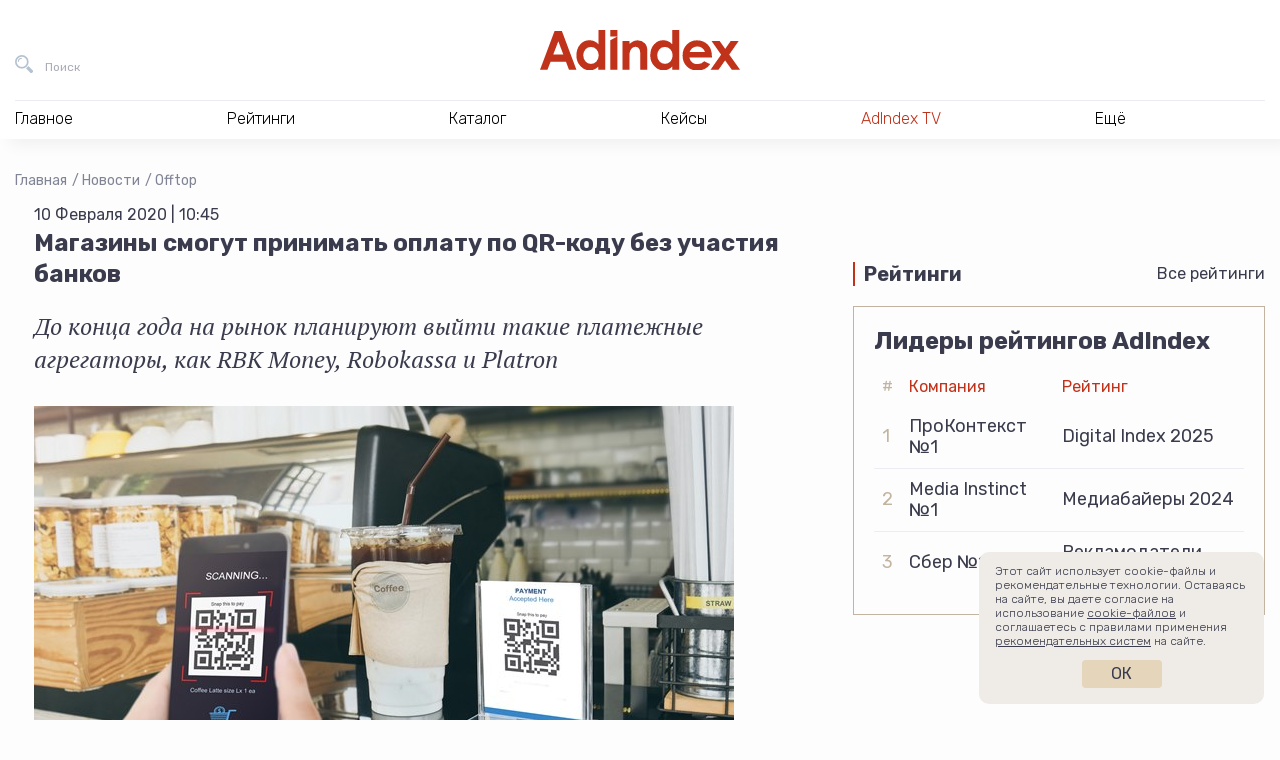

--- FILE ---
content_type: text/html; charset=utf-8
request_url: https://www.google.com/recaptcha/api2/anchor?ar=1&k=6Lc5HXwjAAAAALuIPNB4xap595GMxAj_wv_hgIcO&co=aHR0cHM6Ly9hZGluZGV4LnJ1OjQ0Mw..&hl=en&v=N67nZn4AqZkNcbeMu4prBgzg&size=invisible&anchor-ms=20000&execute-ms=30000&cb=yaw9e0k28kce
body_size: 48890
content:
<!DOCTYPE HTML><html dir="ltr" lang="en"><head><meta http-equiv="Content-Type" content="text/html; charset=UTF-8">
<meta http-equiv="X-UA-Compatible" content="IE=edge">
<title>reCAPTCHA</title>
<style type="text/css">
/* cyrillic-ext */
@font-face {
  font-family: 'Roboto';
  font-style: normal;
  font-weight: 400;
  font-stretch: 100%;
  src: url(//fonts.gstatic.com/s/roboto/v48/KFO7CnqEu92Fr1ME7kSn66aGLdTylUAMa3GUBHMdazTgWw.woff2) format('woff2');
  unicode-range: U+0460-052F, U+1C80-1C8A, U+20B4, U+2DE0-2DFF, U+A640-A69F, U+FE2E-FE2F;
}
/* cyrillic */
@font-face {
  font-family: 'Roboto';
  font-style: normal;
  font-weight: 400;
  font-stretch: 100%;
  src: url(//fonts.gstatic.com/s/roboto/v48/KFO7CnqEu92Fr1ME7kSn66aGLdTylUAMa3iUBHMdazTgWw.woff2) format('woff2');
  unicode-range: U+0301, U+0400-045F, U+0490-0491, U+04B0-04B1, U+2116;
}
/* greek-ext */
@font-face {
  font-family: 'Roboto';
  font-style: normal;
  font-weight: 400;
  font-stretch: 100%;
  src: url(//fonts.gstatic.com/s/roboto/v48/KFO7CnqEu92Fr1ME7kSn66aGLdTylUAMa3CUBHMdazTgWw.woff2) format('woff2');
  unicode-range: U+1F00-1FFF;
}
/* greek */
@font-face {
  font-family: 'Roboto';
  font-style: normal;
  font-weight: 400;
  font-stretch: 100%;
  src: url(//fonts.gstatic.com/s/roboto/v48/KFO7CnqEu92Fr1ME7kSn66aGLdTylUAMa3-UBHMdazTgWw.woff2) format('woff2');
  unicode-range: U+0370-0377, U+037A-037F, U+0384-038A, U+038C, U+038E-03A1, U+03A3-03FF;
}
/* math */
@font-face {
  font-family: 'Roboto';
  font-style: normal;
  font-weight: 400;
  font-stretch: 100%;
  src: url(//fonts.gstatic.com/s/roboto/v48/KFO7CnqEu92Fr1ME7kSn66aGLdTylUAMawCUBHMdazTgWw.woff2) format('woff2');
  unicode-range: U+0302-0303, U+0305, U+0307-0308, U+0310, U+0312, U+0315, U+031A, U+0326-0327, U+032C, U+032F-0330, U+0332-0333, U+0338, U+033A, U+0346, U+034D, U+0391-03A1, U+03A3-03A9, U+03B1-03C9, U+03D1, U+03D5-03D6, U+03F0-03F1, U+03F4-03F5, U+2016-2017, U+2034-2038, U+203C, U+2040, U+2043, U+2047, U+2050, U+2057, U+205F, U+2070-2071, U+2074-208E, U+2090-209C, U+20D0-20DC, U+20E1, U+20E5-20EF, U+2100-2112, U+2114-2115, U+2117-2121, U+2123-214F, U+2190, U+2192, U+2194-21AE, U+21B0-21E5, U+21F1-21F2, U+21F4-2211, U+2213-2214, U+2216-22FF, U+2308-230B, U+2310, U+2319, U+231C-2321, U+2336-237A, U+237C, U+2395, U+239B-23B7, U+23D0, U+23DC-23E1, U+2474-2475, U+25AF, U+25B3, U+25B7, U+25BD, U+25C1, U+25CA, U+25CC, U+25FB, U+266D-266F, U+27C0-27FF, U+2900-2AFF, U+2B0E-2B11, U+2B30-2B4C, U+2BFE, U+3030, U+FF5B, U+FF5D, U+1D400-1D7FF, U+1EE00-1EEFF;
}
/* symbols */
@font-face {
  font-family: 'Roboto';
  font-style: normal;
  font-weight: 400;
  font-stretch: 100%;
  src: url(//fonts.gstatic.com/s/roboto/v48/KFO7CnqEu92Fr1ME7kSn66aGLdTylUAMaxKUBHMdazTgWw.woff2) format('woff2');
  unicode-range: U+0001-000C, U+000E-001F, U+007F-009F, U+20DD-20E0, U+20E2-20E4, U+2150-218F, U+2190, U+2192, U+2194-2199, U+21AF, U+21E6-21F0, U+21F3, U+2218-2219, U+2299, U+22C4-22C6, U+2300-243F, U+2440-244A, U+2460-24FF, U+25A0-27BF, U+2800-28FF, U+2921-2922, U+2981, U+29BF, U+29EB, U+2B00-2BFF, U+4DC0-4DFF, U+FFF9-FFFB, U+10140-1018E, U+10190-1019C, U+101A0, U+101D0-101FD, U+102E0-102FB, U+10E60-10E7E, U+1D2C0-1D2D3, U+1D2E0-1D37F, U+1F000-1F0FF, U+1F100-1F1AD, U+1F1E6-1F1FF, U+1F30D-1F30F, U+1F315, U+1F31C, U+1F31E, U+1F320-1F32C, U+1F336, U+1F378, U+1F37D, U+1F382, U+1F393-1F39F, U+1F3A7-1F3A8, U+1F3AC-1F3AF, U+1F3C2, U+1F3C4-1F3C6, U+1F3CA-1F3CE, U+1F3D4-1F3E0, U+1F3ED, U+1F3F1-1F3F3, U+1F3F5-1F3F7, U+1F408, U+1F415, U+1F41F, U+1F426, U+1F43F, U+1F441-1F442, U+1F444, U+1F446-1F449, U+1F44C-1F44E, U+1F453, U+1F46A, U+1F47D, U+1F4A3, U+1F4B0, U+1F4B3, U+1F4B9, U+1F4BB, U+1F4BF, U+1F4C8-1F4CB, U+1F4D6, U+1F4DA, U+1F4DF, U+1F4E3-1F4E6, U+1F4EA-1F4ED, U+1F4F7, U+1F4F9-1F4FB, U+1F4FD-1F4FE, U+1F503, U+1F507-1F50B, U+1F50D, U+1F512-1F513, U+1F53E-1F54A, U+1F54F-1F5FA, U+1F610, U+1F650-1F67F, U+1F687, U+1F68D, U+1F691, U+1F694, U+1F698, U+1F6AD, U+1F6B2, U+1F6B9-1F6BA, U+1F6BC, U+1F6C6-1F6CF, U+1F6D3-1F6D7, U+1F6E0-1F6EA, U+1F6F0-1F6F3, U+1F6F7-1F6FC, U+1F700-1F7FF, U+1F800-1F80B, U+1F810-1F847, U+1F850-1F859, U+1F860-1F887, U+1F890-1F8AD, U+1F8B0-1F8BB, U+1F8C0-1F8C1, U+1F900-1F90B, U+1F93B, U+1F946, U+1F984, U+1F996, U+1F9E9, U+1FA00-1FA6F, U+1FA70-1FA7C, U+1FA80-1FA89, U+1FA8F-1FAC6, U+1FACE-1FADC, U+1FADF-1FAE9, U+1FAF0-1FAF8, U+1FB00-1FBFF;
}
/* vietnamese */
@font-face {
  font-family: 'Roboto';
  font-style: normal;
  font-weight: 400;
  font-stretch: 100%;
  src: url(//fonts.gstatic.com/s/roboto/v48/KFO7CnqEu92Fr1ME7kSn66aGLdTylUAMa3OUBHMdazTgWw.woff2) format('woff2');
  unicode-range: U+0102-0103, U+0110-0111, U+0128-0129, U+0168-0169, U+01A0-01A1, U+01AF-01B0, U+0300-0301, U+0303-0304, U+0308-0309, U+0323, U+0329, U+1EA0-1EF9, U+20AB;
}
/* latin-ext */
@font-face {
  font-family: 'Roboto';
  font-style: normal;
  font-weight: 400;
  font-stretch: 100%;
  src: url(//fonts.gstatic.com/s/roboto/v48/KFO7CnqEu92Fr1ME7kSn66aGLdTylUAMa3KUBHMdazTgWw.woff2) format('woff2');
  unicode-range: U+0100-02BA, U+02BD-02C5, U+02C7-02CC, U+02CE-02D7, U+02DD-02FF, U+0304, U+0308, U+0329, U+1D00-1DBF, U+1E00-1E9F, U+1EF2-1EFF, U+2020, U+20A0-20AB, U+20AD-20C0, U+2113, U+2C60-2C7F, U+A720-A7FF;
}
/* latin */
@font-face {
  font-family: 'Roboto';
  font-style: normal;
  font-weight: 400;
  font-stretch: 100%;
  src: url(//fonts.gstatic.com/s/roboto/v48/KFO7CnqEu92Fr1ME7kSn66aGLdTylUAMa3yUBHMdazQ.woff2) format('woff2');
  unicode-range: U+0000-00FF, U+0131, U+0152-0153, U+02BB-02BC, U+02C6, U+02DA, U+02DC, U+0304, U+0308, U+0329, U+2000-206F, U+20AC, U+2122, U+2191, U+2193, U+2212, U+2215, U+FEFF, U+FFFD;
}
/* cyrillic-ext */
@font-face {
  font-family: 'Roboto';
  font-style: normal;
  font-weight: 500;
  font-stretch: 100%;
  src: url(//fonts.gstatic.com/s/roboto/v48/KFO7CnqEu92Fr1ME7kSn66aGLdTylUAMa3GUBHMdazTgWw.woff2) format('woff2');
  unicode-range: U+0460-052F, U+1C80-1C8A, U+20B4, U+2DE0-2DFF, U+A640-A69F, U+FE2E-FE2F;
}
/* cyrillic */
@font-face {
  font-family: 'Roboto';
  font-style: normal;
  font-weight: 500;
  font-stretch: 100%;
  src: url(//fonts.gstatic.com/s/roboto/v48/KFO7CnqEu92Fr1ME7kSn66aGLdTylUAMa3iUBHMdazTgWw.woff2) format('woff2');
  unicode-range: U+0301, U+0400-045F, U+0490-0491, U+04B0-04B1, U+2116;
}
/* greek-ext */
@font-face {
  font-family: 'Roboto';
  font-style: normal;
  font-weight: 500;
  font-stretch: 100%;
  src: url(//fonts.gstatic.com/s/roboto/v48/KFO7CnqEu92Fr1ME7kSn66aGLdTylUAMa3CUBHMdazTgWw.woff2) format('woff2');
  unicode-range: U+1F00-1FFF;
}
/* greek */
@font-face {
  font-family: 'Roboto';
  font-style: normal;
  font-weight: 500;
  font-stretch: 100%;
  src: url(//fonts.gstatic.com/s/roboto/v48/KFO7CnqEu92Fr1ME7kSn66aGLdTylUAMa3-UBHMdazTgWw.woff2) format('woff2');
  unicode-range: U+0370-0377, U+037A-037F, U+0384-038A, U+038C, U+038E-03A1, U+03A3-03FF;
}
/* math */
@font-face {
  font-family: 'Roboto';
  font-style: normal;
  font-weight: 500;
  font-stretch: 100%;
  src: url(//fonts.gstatic.com/s/roboto/v48/KFO7CnqEu92Fr1ME7kSn66aGLdTylUAMawCUBHMdazTgWw.woff2) format('woff2');
  unicode-range: U+0302-0303, U+0305, U+0307-0308, U+0310, U+0312, U+0315, U+031A, U+0326-0327, U+032C, U+032F-0330, U+0332-0333, U+0338, U+033A, U+0346, U+034D, U+0391-03A1, U+03A3-03A9, U+03B1-03C9, U+03D1, U+03D5-03D6, U+03F0-03F1, U+03F4-03F5, U+2016-2017, U+2034-2038, U+203C, U+2040, U+2043, U+2047, U+2050, U+2057, U+205F, U+2070-2071, U+2074-208E, U+2090-209C, U+20D0-20DC, U+20E1, U+20E5-20EF, U+2100-2112, U+2114-2115, U+2117-2121, U+2123-214F, U+2190, U+2192, U+2194-21AE, U+21B0-21E5, U+21F1-21F2, U+21F4-2211, U+2213-2214, U+2216-22FF, U+2308-230B, U+2310, U+2319, U+231C-2321, U+2336-237A, U+237C, U+2395, U+239B-23B7, U+23D0, U+23DC-23E1, U+2474-2475, U+25AF, U+25B3, U+25B7, U+25BD, U+25C1, U+25CA, U+25CC, U+25FB, U+266D-266F, U+27C0-27FF, U+2900-2AFF, U+2B0E-2B11, U+2B30-2B4C, U+2BFE, U+3030, U+FF5B, U+FF5D, U+1D400-1D7FF, U+1EE00-1EEFF;
}
/* symbols */
@font-face {
  font-family: 'Roboto';
  font-style: normal;
  font-weight: 500;
  font-stretch: 100%;
  src: url(//fonts.gstatic.com/s/roboto/v48/KFO7CnqEu92Fr1ME7kSn66aGLdTylUAMaxKUBHMdazTgWw.woff2) format('woff2');
  unicode-range: U+0001-000C, U+000E-001F, U+007F-009F, U+20DD-20E0, U+20E2-20E4, U+2150-218F, U+2190, U+2192, U+2194-2199, U+21AF, U+21E6-21F0, U+21F3, U+2218-2219, U+2299, U+22C4-22C6, U+2300-243F, U+2440-244A, U+2460-24FF, U+25A0-27BF, U+2800-28FF, U+2921-2922, U+2981, U+29BF, U+29EB, U+2B00-2BFF, U+4DC0-4DFF, U+FFF9-FFFB, U+10140-1018E, U+10190-1019C, U+101A0, U+101D0-101FD, U+102E0-102FB, U+10E60-10E7E, U+1D2C0-1D2D3, U+1D2E0-1D37F, U+1F000-1F0FF, U+1F100-1F1AD, U+1F1E6-1F1FF, U+1F30D-1F30F, U+1F315, U+1F31C, U+1F31E, U+1F320-1F32C, U+1F336, U+1F378, U+1F37D, U+1F382, U+1F393-1F39F, U+1F3A7-1F3A8, U+1F3AC-1F3AF, U+1F3C2, U+1F3C4-1F3C6, U+1F3CA-1F3CE, U+1F3D4-1F3E0, U+1F3ED, U+1F3F1-1F3F3, U+1F3F5-1F3F7, U+1F408, U+1F415, U+1F41F, U+1F426, U+1F43F, U+1F441-1F442, U+1F444, U+1F446-1F449, U+1F44C-1F44E, U+1F453, U+1F46A, U+1F47D, U+1F4A3, U+1F4B0, U+1F4B3, U+1F4B9, U+1F4BB, U+1F4BF, U+1F4C8-1F4CB, U+1F4D6, U+1F4DA, U+1F4DF, U+1F4E3-1F4E6, U+1F4EA-1F4ED, U+1F4F7, U+1F4F9-1F4FB, U+1F4FD-1F4FE, U+1F503, U+1F507-1F50B, U+1F50D, U+1F512-1F513, U+1F53E-1F54A, U+1F54F-1F5FA, U+1F610, U+1F650-1F67F, U+1F687, U+1F68D, U+1F691, U+1F694, U+1F698, U+1F6AD, U+1F6B2, U+1F6B9-1F6BA, U+1F6BC, U+1F6C6-1F6CF, U+1F6D3-1F6D7, U+1F6E0-1F6EA, U+1F6F0-1F6F3, U+1F6F7-1F6FC, U+1F700-1F7FF, U+1F800-1F80B, U+1F810-1F847, U+1F850-1F859, U+1F860-1F887, U+1F890-1F8AD, U+1F8B0-1F8BB, U+1F8C0-1F8C1, U+1F900-1F90B, U+1F93B, U+1F946, U+1F984, U+1F996, U+1F9E9, U+1FA00-1FA6F, U+1FA70-1FA7C, U+1FA80-1FA89, U+1FA8F-1FAC6, U+1FACE-1FADC, U+1FADF-1FAE9, U+1FAF0-1FAF8, U+1FB00-1FBFF;
}
/* vietnamese */
@font-face {
  font-family: 'Roboto';
  font-style: normal;
  font-weight: 500;
  font-stretch: 100%;
  src: url(//fonts.gstatic.com/s/roboto/v48/KFO7CnqEu92Fr1ME7kSn66aGLdTylUAMa3OUBHMdazTgWw.woff2) format('woff2');
  unicode-range: U+0102-0103, U+0110-0111, U+0128-0129, U+0168-0169, U+01A0-01A1, U+01AF-01B0, U+0300-0301, U+0303-0304, U+0308-0309, U+0323, U+0329, U+1EA0-1EF9, U+20AB;
}
/* latin-ext */
@font-face {
  font-family: 'Roboto';
  font-style: normal;
  font-weight: 500;
  font-stretch: 100%;
  src: url(//fonts.gstatic.com/s/roboto/v48/KFO7CnqEu92Fr1ME7kSn66aGLdTylUAMa3KUBHMdazTgWw.woff2) format('woff2');
  unicode-range: U+0100-02BA, U+02BD-02C5, U+02C7-02CC, U+02CE-02D7, U+02DD-02FF, U+0304, U+0308, U+0329, U+1D00-1DBF, U+1E00-1E9F, U+1EF2-1EFF, U+2020, U+20A0-20AB, U+20AD-20C0, U+2113, U+2C60-2C7F, U+A720-A7FF;
}
/* latin */
@font-face {
  font-family: 'Roboto';
  font-style: normal;
  font-weight: 500;
  font-stretch: 100%;
  src: url(//fonts.gstatic.com/s/roboto/v48/KFO7CnqEu92Fr1ME7kSn66aGLdTylUAMa3yUBHMdazQ.woff2) format('woff2');
  unicode-range: U+0000-00FF, U+0131, U+0152-0153, U+02BB-02BC, U+02C6, U+02DA, U+02DC, U+0304, U+0308, U+0329, U+2000-206F, U+20AC, U+2122, U+2191, U+2193, U+2212, U+2215, U+FEFF, U+FFFD;
}
/* cyrillic-ext */
@font-face {
  font-family: 'Roboto';
  font-style: normal;
  font-weight: 900;
  font-stretch: 100%;
  src: url(//fonts.gstatic.com/s/roboto/v48/KFO7CnqEu92Fr1ME7kSn66aGLdTylUAMa3GUBHMdazTgWw.woff2) format('woff2');
  unicode-range: U+0460-052F, U+1C80-1C8A, U+20B4, U+2DE0-2DFF, U+A640-A69F, U+FE2E-FE2F;
}
/* cyrillic */
@font-face {
  font-family: 'Roboto';
  font-style: normal;
  font-weight: 900;
  font-stretch: 100%;
  src: url(//fonts.gstatic.com/s/roboto/v48/KFO7CnqEu92Fr1ME7kSn66aGLdTylUAMa3iUBHMdazTgWw.woff2) format('woff2');
  unicode-range: U+0301, U+0400-045F, U+0490-0491, U+04B0-04B1, U+2116;
}
/* greek-ext */
@font-face {
  font-family: 'Roboto';
  font-style: normal;
  font-weight: 900;
  font-stretch: 100%;
  src: url(//fonts.gstatic.com/s/roboto/v48/KFO7CnqEu92Fr1ME7kSn66aGLdTylUAMa3CUBHMdazTgWw.woff2) format('woff2');
  unicode-range: U+1F00-1FFF;
}
/* greek */
@font-face {
  font-family: 'Roboto';
  font-style: normal;
  font-weight: 900;
  font-stretch: 100%;
  src: url(//fonts.gstatic.com/s/roboto/v48/KFO7CnqEu92Fr1ME7kSn66aGLdTylUAMa3-UBHMdazTgWw.woff2) format('woff2');
  unicode-range: U+0370-0377, U+037A-037F, U+0384-038A, U+038C, U+038E-03A1, U+03A3-03FF;
}
/* math */
@font-face {
  font-family: 'Roboto';
  font-style: normal;
  font-weight: 900;
  font-stretch: 100%;
  src: url(//fonts.gstatic.com/s/roboto/v48/KFO7CnqEu92Fr1ME7kSn66aGLdTylUAMawCUBHMdazTgWw.woff2) format('woff2');
  unicode-range: U+0302-0303, U+0305, U+0307-0308, U+0310, U+0312, U+0315, U+031A, U+0326-0327, U+032C, U+032F-0330, U+0332-0333, U+0338, U+033A, U+0346, U+034D, U+0391-03A1, U+03A3-03A9, U+03B1-03C9, U+03D1, U+03D5-03D6, U+03F0-03F1, U+03F4-03F5, U+2016-2017, U+2034-2038, U+203C, U+2040, U+2043, U+2047, U+2050, U+2057, U+205F, U+2070-2071, U+2074-208E, U+2090-209C, U+20D0-20DC, U+20E1, U+20E5-20EF, U+2100-2112, U+2114-2115, U+2117-2121, U+2123-214F, U+2190, U+2192, U+2194-21AE, U+21B0-21E5, U+21F1-21F2, U+21F4-2211, U+2213-2214, U+2216-22FF, U+2308-230B, U+2310, U+2319, U+231C-2321, U+2336-237A, U+237C, U+2395, U+239B-23B7, U+23D0, U+23DC-23E1, U+2474-2475, U+25AF, U+25B3, U+25B7, U+25BD, U+25C1, U+25CA, U+25CC, U+25FB, U+266D-266F, U+27C0-27FF, U+2900-2AFF, U+2B0E-2B11, U+2B30-2B4C, U+2BFE, U+3030, U+FF5B, U+FF5D, U+1D400-1D7FF, U+1EE00-1EEFF;
}
/* symbols */
@font-face {
  font-family: 'Roboto';
  font-style: normal;
  font-weight: 900;
  font-stretch: 100%;
  src: url(//fonts.gstatic.com/s/roboto/v48/KFO7CnqEu92Fr1ME7kSn66aGLdTylUAMaxKUBHMdazTgWw.woff2) format('woff2');
  unicode-range: U+0001-000C, U+000E-001F, U+007F-009F, U+20DD-20E0, U+20E2-20E4, U+2150-218F, U+2190, U+2192, U+2194-2199, U+21AF, U+21E6-21F0, U+21F3, U+2218-2219, U+2299, U+22C4-22C6, U+2300-243F, U+2440-244A, U+2460-24FF, U+25A0-27BF, U+2800-28FF, U+2921-2922, U+2981, U+29BF, U+29EB, U+2B00-2BFF, U+4DC0-4DFF, U+FFF9-FFFB, U+10140-1018E, U+10190-1019C, U+101A0, U+101D0-101FD, U+102E0-102FB, U+10E60-10E7E, U+1D2C0-1D2D3, U+1D2E0-1D37F, U+1F000-1F0FF, U+1F100-1F1AD, U+1F1E6-1F1FF, U+1F30D-1F30F, U+1F315, U+1F31C, U+1F31E, U+1F320-1F32C, U+1F336, U+1F378, U+1F37D, U+1F382, U+1F393-1F39F, U+1F3A7-1F3A8, U+1F3AC-1F3AF, U+1F3C2, U+1F3C4-1F3C6, U+1F3CA-1F3CE, U+1F3D4-1F3E0, U+1F3ED, U+1F3F1-1F3F3, U+1F3F5-1F3F7, U+1F408, U+1F415, U+1F41F, U+1F426, U+1F43F, U+1F441-1F442, U+1F444, U+1F446-1F449, U+1F44C-1F44E, U+1F453, U+1F46A, U+1F47D, U+1F4A3, U+1F4B0, U+1F4B3, U+1F4B9, U+1F4BB, U+1F4BF, U+1F4C8-1F4CB, U+1F4D6, U+1F4DA, U+1F4DF, U+1F4E3-1F4E6, U+1F4EA-1F4ED, U+1F4F7, U+1F4F9-1F4FB, U+1F4FD-1F4FE, U+1F503, U+1F507-1F50B, U+1F50D, U+1F512-1F513, U+1F53E-1F54A, U+1F54F-1F5FA, U+1F610, U+1F650-1F67F, U+1F687, U+1F68D, U+1F691, U+1F694, U+1F698, U+1F6AD, U+1F6B2, U+1F6B9-1F6BA, U+1F6BC, U+1F6C6-1F6CF, U+1F6D3-1F6D7, U+1F6E0-1F6EA, U+1F6F0-1F6F3, U+1F6F7-1F6FC, U+1F700-1F7FF, U+1F800-1F80B, U+1F810-1F847, U+1F850-1F859, U+1F860-1F887, U+1F890-1F8AD, U+1F8B0-1F8BB, U+1F8C0-1F8C1, U+1F900-1F90B, U+1F93B, U+1F946, U+1F984, U+1F996, U+1F9E9, U+1FA00-1FA6F, U+1FA70-1FA7C, U+1FA80-1FA89, U+1FA8F-1FAC6, U+1FACE-1FADC, U+1FADF-1FAE9, U+1FAF0-1FAF8, U+1FB00-1FBFF;
}
/* vietnamese */
@font-face {
  font-family: 'Roboto';
  font-style: normal;
  font-weight: 900;
  font-stretch: 100%;
  src: url(//fonts.gstatic.com/s/roboto/v48/KFO7CnqEu92Fr1ME7kSn66aGLdTylUAMa3OUBHMdazTgWw.woff2) format('woff2');
  unicode-range: U+0102-0103, U+0110-0111, U+0128-0129, U+0168-0169, U+01A0-01A1, U+01AF-01B0, U+0300-0301, U+0303-0304, U+0308-0309, U+0323, U+0329, U+1EA0-1EF9, U+20AB;
}
/* latin-ext */
@font-face {
  font-family: 'Roboto';
  font-style: normal;
  font-weight: 900;
  font-stretch: 100%;
  src: url(//fonts.gstatic.com/s/roboto/v48/KFO7CnqEu92Fr1ME7kSn66aGLdTylUAMa3KUBHMdazTgWw.woff2) format('woff2');
  unicode-range: U+0100-02BA, U+02BD-02C5, U+02C7-02CC, U+02CE-02D7, U+02DD-02FF, U+0304, U+0308, U+0329, U+1D00-1DBF, U+1E00-1E9F, U+1EF2-1EFF, U+2020, U+20A0-20AB, U+20AD-20C0, U+2113, U+2C60-2C7F, U+A720-A7FF;
}
/* latin */
@font-face {
  font-family: 'Roboto';
  font-style: normal;
  font-weight: 900;
  font-stretch: 100%;
  src: url(//fonts.gstatic.com/s/roboto/v48/KFO7CnqEu92Fr1ME7kSn66aGLdTylUAMa3yUBHMdazQ.woff2) format('woff2');
  unicode-range: U+0000-00FF, U+0131, U+0152-0153, U+02BB-02BC, U+02C6, U+02DA, U+02DC, U+0304, U+0308, U+0329, U+2000-206F, U+20AC, U+2122, U+2191, U+2193, U+2212, U+2215, U+FEFF, U+FFFD;
}

</style>
<link rel="stylesheet" type="text/css" href="https://www.gstatic.com/recaptcha/releases/N67nZn4AqZkNcbeMu4prBgzg/styles__ltr.css">
<script nonce="cUufYkG8GTXUZaEIzyj7iw" type="text/javascript">window['__recaptcha_api'] = 'https://www.google.com/recaptcha/api2/';</script>
<script type="text/javascript" src="https://www.gstatic.com/recaptcha/releases/N67nZn4AqZkNcbeMu4prBgzg/recaptcha__en.js" nonce="cUufYkG8GTXUZaEIzyj7iw">
      
    </script></head>
<body><div id="rc-anchor-alert" class="rc-anchor-alert"></div>
<input type="hidden" id="recaptcha-token" value="[base64]">
<script type="text/javascript" nonce="cUufYkG8GTXUZaEIzyj7iw">
      recaptcha.anchor.Main.init("[\x22ainput\x22,[\x22bgdata\x22,\x22\x22,\[base64]/[base64]/[base64]/[base64]/[base64]/UltsKytdPUU6KEU8MjA0OD9SW2wrK109RT4+NnwxOTI6KChFJjY0NTEyKT09NTUyOTYmJk0rMTxjLmxlbmd0aCYmKGMuY2hhckNvZGVBdChNKzEpJjY0NTEyKT09NTYzMjA/[base64]/[base64]/[base64]/[base64]/[base64]/[base64]/[base64]\x22,\[base64]\\u003d\\u003d\x22,\[base64]/DmcKtw5g/[base64]/Cln/CmklHcGlXQMOeBFl6VGjDiX7Cv8ODwoTClcOWK1/Ci0HCtTkiXw/CpsOMw7l/w5FBwr5Uwr5qYBTCmmbDnsO8ScONKcKJayApwpbCmmkHw7PCumrCrsOJZcO4bSPCtMOBwr7Dn8KMw4oBw63CpsOSwrHCumJ/wrhMDWrDg8Kcw4rCr8KQRBkYNxkmwqkpRcKdwpNMBMODwqrDocObwpbDmMKjw6Vzw67DtsOaw55xwrt4wrTCkwA1bcK/bXZ6wrjDrsODwopHw4piw6rDvTA1Q8K9GMOmI1wuM3FqKn4/[base64]/[base64]/w57CsMK/YsO0w7nDgcKowoHDoWAGN8O+wobDlMOKw4QqAGohdcO5w43DuDFdw4giw5vDmEVFwpPDq3jDh8Krw5zDqcOtwrfCu8KmTcOrDcKnYsOyw7oCwrUww4d6w5/[base64]/DslQvw5EkXcKjX8O0NsK0w4jCpMKwPCzCvXFGwrcZwpw6wqAGw4lxPcOqw5bCiyVwNMOpBknDm8KiAVHDkEdGV0DDqh3CihrDkcKGwpFtwrVgBj/[base64]/esO+w7Zrw5QdRMOYLsKJMsOKw57DkcKgw4fCmsK0AjbClsONwqogw5/DhERTwr1CwozDrQMYwpTCp2onwrPDsMKUFysnHcOxw5lvN2DDolTDn8KPwoY+wpbCsHjDrMKIwoACeR4CwrgFw7nCncKOX8KnwpPDoMKXw5kBw7XCjMOywrYSBMKDwrQnw5zCoTslKwEgw7XDmlA3w5DCpsKdFsOlwrtoKMO4XsOOwpwrwrzDkMOfwoDDoDbDsC/DrADDnQnCtsOlWWTDoMOsw6NDXUDDrj/Ci07DnRfDpic9wojCk8KTBmI0wqEuw7HDj8OlwqgVJsKLasKqw4Azwqp+dcKaw6/CvMOlw7Z7VMONYy/CvBzDrcKWd0PCugppOcOFwo9Tw5zCrMKZGgbCghsJEcKkCMKgIysyw5otNsOvFcOhYcOswolowoh/YsOXw6I6CCNcwrJfc8KBwr1Ow4lNw67Ch1dAO8OmwrtYw5Itw6nCgsOnwqzCs8OQVcK1dzcFw7dCTcO2wobCrSLCs8KDwrXCj8KCJA3DrB/CosKFZMOLCUQxEW4vw4/DmMOdw7Uvwp9Ew51uw6hACXJmS0cvwr3CgWtqG8OHwovCjsKDUQ7DgsKHUUMKwqNALMOZwr7DkMO/w6ULJGIIwq12eMOqBhPDvcOCwpZvw4PCj8OkXsKdT8OnT8KKXcK9w4bDlsOTwpjDrhXCocOxd8OBwpsKIHHCpFzCvsO/w6/Cu8KAw7/CkiLCu8OIwrwPZsKlYMKZcSYMwrd+woMeJlYoEcOzcSTDunfCjsOSUyrCrWvDmyAiIMO1wpfCqcOyw6Jtwrs9w7p+Y8OueMOcb8KcwosCVsK2wrQxbCPCtcK9TsKVwovCkcOsFcKQLgHDtlAOw6p/VSPCpiQ7YMKkwo/DryfDvGlja8ORemLCjgTCp8Ozd8OQwrbDmhcFT8OrfMKJwp8UwofDll3DizAdw6XDmsKUcMOoQcOkw457wp0XK8O9RAoow5dkF0XDmMKnw59vH8O9wpvDuEBDCcOOwrPDpsKZwqDDikose8KQDcKew7IXF3U/w6E3wpHDjMKRwpIWDyDCjRzDtcKiw4MxwpJ3wqLCsTx7WMKvQBtFw73Do2zDpsOZw7NEwp/CtsOMelJXXcOCwpnCpsKwPMOcwqNAw4gxw6luNMOrw4/[base64]/DpsOTw73CicKPMU5DOsOLBcOmwqY4w5U9CEAhMzV0wpfCqFTCuMKsbA7DjQjCmUw1b3zDuS1GAsKfYMOrEWLCtnDDrcKmwr1wwrIOCinCs8K9w5MVEXTCvC/DqXV/IcOIw5rDlTRtw5LCr8O1ElMZw4XCnsO7ahfCgEMFw518K8KTbsKzw6LDmHrDucKHw7nCvsKVwqMvacOwwrfDqx9tw43ClcORIinCgUg6ED7CsH/DtsOGwqtwBBDDs0TDusOpwrECwqDDsn7DhiMHw4vDviPCmMOXFFw9K1bCnD/[base64]/DhFjCm3N1GCZ/I2PDusKGw5TDrmctP8O4JcOOw4bDlMO9FcOww7gbKMOhwqcbwrAWwpLChMK7V8Kdwp/[base64]/Dl8Orw7TCvcOEBMKQw4F8DHrColZDJRbDhcOOPzHDuETDvDdFwp1RXyTCkHZvw5/DuSsDwoLCpsOXw6LCqD/DmMK3w6lKw4TDl8O4wpIYw49PwpbDhRbCgcOBEksKZMKRLhIzNsO/wrPCsMOcw7fCqMKQw53ChMKLUkXDg8OEwoPCpMOWZkYmw5lkL1l2E8O6GMObbMKEwqpPw5thFD4Mw6fDoX9Tw4gPw7fCqgw5wpvCksONwoXCvjoDXjFycAHCm8OUBCEcwoFZVMOHw5lBDMOILMKRw7XDuSPDmcO5w6TCrxstwoTDplrCm8K6e8Kww4TCiRZ/[base64]/DmMKuwrTDjkx9b8KFbU7DrAXCl8Oiw7s9ShrDrsOFSxJeXi/DmsOHwqFyw4/DjcK9w63CssO1wqjCpgbCs3wbN1dLw4zCpcOfTxHDjMO1wodJwprDgMOjwqDCj8Orw6rCm8OPwq3CqMKXMMKPT8KxwpLDnGBiw7PDhQkWRMKOVVgSTsO8w51Iw4lvw6PCocKUFkhmwpkURMOvwqxSw4LCp0TCg1zCjyQbwp/[base64]/DhMONfyjClAI9b8Kjw5/CuVPDv3HCgAvCmsKDKsOTwo94IcOuSw8cbcOww5PDtMKIwrRDeVvCh8OAw53CoX7DpD3DklsRZMOOD8KCw5PCo8KTwrrCqzXDkMKVGMKXBkTCpsKBw5BwHHnCgTLCtcKKcCUrw7AXw4sKw5ZGw67DpsOyOsOZwrDDusOjdU8/wrkPwqY7SMOVBVRuwp5NwqXCsMOOZlhbL8ORwrvCn8OJwrTCoxMEHsKAKcKtXw0dBmDDgngpw6vCr8OfwoDCmcK6w6bDmcK2wp0Xw4/DojIOw7MjCz5ERMKtw6nDsD3CiiDCkS9Hw4DCj8ONKWjCoCJpWwnCuB/CqW5dwrdywpjCnsKTw73DnA7ChsKAw77DqcOAw5ljasOnLcOATWBWKSE3A8OqwpZ2wo5+w5lQw7IRwrJvw5Aqwq7CjcOAXXIVwodAPg7DnsKfRMKEwqjCkMOhYsO5PXrDmQXCkMOndEDCrsOnwpvCicOpPMOXVsO9YcOEbQvCrMKsUkpowqUCd8KXw5kOwp/CrMKDDjYGwocaQ8K0bMKAEjjDvDTDocKuFsO5UMO/dMKfQmcSwrQpwoB+w71VZcOEw4rCtk3Dq8OQw57Ck8Kcw7PClMKEwrTCm8O9w7/[base64]/DvcOVw4/DmMOvw4TCtT/CqEnClEVsFmrDsw3DghDCrMOzAMK+XXN8Mi7DgcKLbl3Dl8K9w4zDsMOEXgwlw6fClgjDvcKDwq1vw6AsVcKXEMK4RsKMExHDokLCp8OvEnpEw69fwqlSwqbDpHMTfVQXM8O3w6tPSjXCmcKSfMKZAMKVw4NPw7XDuhDCvkbChw/[base64]/DiSl7wovCjGHCoybCg8Krw7wcwoIILmJHJsOmw7DDjQ4Fwr3CpTJuwpLCvUEpw7wGw7lTw5gFwrDChsO4PcO4wrlAe3xDwpLDmHDCj8KWUmhjwrfCujIbGcKZISw/[base64]/DpyXCqcKBQ3QDwr7DgD/CmXzCojgyCsKqQMOoCUHDpMOCwo7DjsK9cybCqXNwJ8OXD8OXwqRkw7TDmcOyN8K/w7bCuSPCpCfCtn8XXMKCVTYkw7/ClRtuZcO8wr/ClVDDmA40wpVUwo08WE/CiUPDmUTCvTrDu2rCkh3CrsKrw5ELw5JcwoXCqSdPw74FwqPCtSLDucKNwoDChcO3QsOKw75BUxgtwq3Cu8Ofw7cPw77CisONNzTDqC/Dh2jCjsKmccObw442w60BwrMuw4sFw7VIw7PDvcKfLsOywr3DqcOnFcK0Z8O4KcKmPcKkw6zCr30Hw4AUwrYIwrrDoX/DimjCnTLDpmfChg7CnD8NX1oTwrTCkwjDgsKDCjFYDAPDtMKebgjDhxXDkBjCkMKvw6rDmcOMNU/DsDkcwoEEwqRRwrJowo5jY8KpURtmCA/[base64]/CqF0JP8KPw518w6x+aDB9w7jClsKIfcO4dcKsw4ZZwojDuH3DosO6JnLDnynCr8Oiw5FsORzDu3xbwoIhw443EmjDosOxw5RPN3XCksKDUDPCmGALwr/[base64]/CqQrCvsO3DHzDvMOewq/DhMK6wq7CuMOEORHCoG/DicOJwpfDj8OXXcKxw5XDtF4nIRMee8ONcUpcGMOUGsKzKH9pwoDCj8OsdMKDfXsmwrTDsmYiwqIaDMKTwr7ChXhyw6UONcOyw6PCv8ORwo/ClcKzVMObVTpOUhnCvMOtwrlJw4ppE0Ulw4jCt2bDvsKIwozDssOIwqjCr8Owwrs2b8KfYAnCiUrDucOpw5s8E8OxflfChHTCmcOaw57DpMOeVhfCiMOSDQHCuy05UsOLw7DDpcKpw6hTIHdyN0bDrMK/wrsjRMOmRA/DlsKiM1nCo8OawqV/R8KGH8K3J8KBOcKywq1AwoDDpFoLwqNKw4PDnwxMw7jCs2MWwq/[base64]/I8KewqEFwoYiUi7DtcKPEUw/FzTCngfDoMKvw63DmsOBw6DCs8KzT8KHw7PCpRHChw3DlGoHwqTDtsO/GMK4DMKbQ0ANw6MBwqkkRSDDghFVw4HCijXCvB53woPDoELDplpBw6/DoXgLw60Qw77DkTXCsyYow5nCm2pdNX5uZgbDriYDMsOeUkfCgcOGRsOOwrJ9EcKbwqbCpcOyw4nCmD7CrngqPBcIBUkvw4DDj2VHfiDCkFp5wqjCvcOSw6g3E8OEwrHDlh0sDMKQEynCtFXCqFw/wr/CscKgFTpnw4bDlRnCrsOLG8K3w6oLwp07w70Dd8ORRsKnw5jDnMOOETJZw5bDmcOYw7AqKMOXw4vCs17CpMOQw6tPw4TDtsKBwoXCg8KOw7XDmsK7w6Vfw7/DscOBSjtgacKHw6TDjMO0w4pWCAFiw7hLZFDClxbDiMOuw5LCs8KBXcKKTC3DpigdwpgkwrduwonDlWfDm8OjPyPCu2/DoMKlwoLDmSXDiU/CtMORwrFPZyXCnFYYwrtsw4p8w7ViJMOuPBtew6PCp8Kmw5vCnxrCij7Ckm/[base64]/[base64]/CgkxIw4kyw7d4LsK1aVNqb8KeLX3Dqjdnwrwjwo7DvsKmc8KCZcKnw6FUw6XDssKeYMKsDcK9TMK8LUMlwoHDvMKdJQPDoVrDosKeeQA+cig4GgfDhsOTZMOew79+VMK3w4oZQiHCjCPCvC3DnDrCkMKxWi3DgsKZOsK/wr95Z8KQek7Cr8KOB3wiUsKkYihfw4t0UMKVcTbDscO3wqrCmENAc8KCfSw9wr1Jwq/[base64]/DocKAw4Fgw4IPG1PCnQILw6IhwoxPIFlrwpfCkMKvDsOpWkvDukguwofCscOSw5/[base64]/DuFY7w6vCmEFvPsOHTsO6O8OFwokOw5nCo8KMKkbClA/CiAzDjB/CrFHCh37CmTHDr8KYHsKIYsKpMsKrcmPCvyNswovCmlYIOWYfLVzDnm3CrhTCmcKRU0ZRwrprwpRSw5fDu8OrW0ELwqzCq8KTwpTDscK/w6PDvsOCeVHCvT5KCMKXwqbDmkcKwqtUa3bCrn1qw7nCtMKbZBDCvMK4ZsOYwobCqRcJA8O3wr/[base64]/wpTDhMOcw7fDqGhfb8KKI8KFw6NCwpfCiMK8w7Q9dyB4w5jDlhtqLQHCql0oKMKWw7sTwpnCvARWwo7CvyDCjMKOwoXDp8OOw6nCv8K5wqh6RcOhCy/CrsOAOcKYf8KewpJXw5LDkl4swqnDqVNIw4LCmklZIwjDuFjDsMOSw7nCtcKow5NcNXIMw7/CqsOgOcK3w74ZwrHCuMK0wqTDqMO2GcKlw6jDj35+w48kA1Aaw6hyBsKJYQgOw6YLw7PDrVUnw5LDmsKvFRAIYSnDrjjCmcO/w5/CvsKHwphxE0BDwo/[base64]/DpjvDvEHCmcOYw5FEwoZGw4RwSCfCrcOewrPCpcKlw7jCriLCnsK/wqZIZhgsw4N/w7UaSQbCqcO1w4o1w6VaPxfDjcKHRMKkdHIvwq9ZFR3ChcKNwqnDi8OtY3PCtCnCqMKresKtcMK/[base64]/CjVbCvwc1VQc1wo4vw4jCg8OxwpoXecKtHnJ4BcOoGMKGVMK9wp1HwpZRG8KDA0cwwrbCl8OewoTDozhMBFPCvjRCCcKZQFLCl1HDk3/CpcKyYsOmwo/[base64]/[base64]/Dh8KNLcOawqIbMwvCsBvDjiHChzrDp1gdwpNIwqIXw4zCjyfCixjCt8OiP1XCjXfDlcKAIsKAIC1/PVvDqEEYwrDCuMK0w4TCkcK+wrrDqGfCkVzDi3zDoRXDlsOeeMKzw4kKwrxqLVFqwq/[base64]/[base64]/Dv8OVw5fDsMO0NMOlw5DDq8Oaw7bDiyBYd8OBSQ7DpcORw7Y+wr/DosOWFsObV0DDglLCgzUzwr7CksKdw4cWLjQLYcOIGGjDqsOMwqLDsidyR8KYZhrDsEtFw5nCqsKSTDTDhXBFw5fClQXCm3duLUnCuAAtHgogM8KQwrfDvzTDkMKWe2oZwpRCwpTCoGsHH8KGGy/DuzYQw4jCs1cDWsO5w5rCtwxmXBXCq8K2eDZUfCbCmEZmwr9zw7hqYUYZw5F6EsKZW8O8HCY3U1BZw6vCocKyEkTCv3k9RzfCuyNjWMO/K8Kyw6ZRdWNAw48Fw7/Coz3ClcK3wrEkWGfDhMKgY3DCml58w7FuNBw5E2B9wovDncOXw5fDmMKNw6rDpXDCtn9APcOUwoVlZsKxKH3Ckjh7wovCrcOMwrXDnMOqwq/DiArCsFzDlcOswpt0wrnCiMO1D2JafcOdw4bDqHbCiiDCmCXDrMKtBRwdHEc+H31Uw49Sw7ZVw7rDmMKUw5JwwoHDnlLCmiTDuxAOWMK8Fi8MNsKGOsOuwqjDmsODLkJiw7XDt8KTwqREw7DCtcO6T3rDnsKGbgXCnXg+wqY7fcKjfWp/w7gnwpEbwrDDvW/Cggp0w4DDmMKyw4sVZcOHwp3DkMKuwpbDuVPCrSEKVRXClsK7fSVsw6Zow45Gwq7CulZ4KcKOZXkeVF7CpcKIwqnDl2VWwpkaLUQCOTR7w75RBi8jw4tXw7UxZhxBwobDqsKjw6/CtcKKwohpNcOpwqTCgcK5NxPDqEDClcOKHMORccODw6rDh8KMRA9XdFTDiGQeS8K9UsKUMD0+bDdLwpcswqXCh8OiZDk2TsK6wqvDh8KbCcO6wp3DisKCGlzDu0h5w4svIGBrw5pew57DvMKvLcK7TmMHVcKEwpw4VkJaQzvCl8OmwpUbw5XDkizDmBM+WU9/wppgwoHDqcOZwotiw5HCki3CrsO5LsO+w4/Dk8OUdArDugfDgMO5wrcNTi4ewoYCwrBpw5PCs0HDqQkLHsOYewZ7wrTCjR/CpMO2J8KJNsOzBsKewonCi8Kcw5BhFBFbw4zDscKqw4vDtcKkwq4EZ8KeW8Oxw55lwqXDvUXCscK7w6vCmkLDsn1oNy/[base64]/DocOwNFbCtcOJDsKXP0bCozvDr8Khw6PCqMKvFQZXw4NAwolFBFhAFcOnC8OOwovCvMOmd03DvMOWwr4two4vw6B3wrbCm8KiYsO4w6rDgF/[base64]/DuMO7RsKPHHTDtsK3d8O+a8O5w6DDksKMaSB1e8Kqw4XDplXDiHc2wr1sTMO4w5jDt8OeDRZdbMOXw6rCrVZNWsOyw5TCjXbCq8OUw7o7J0hjwq7CjlTCosORwqc/wqDCosOhw4vDrEgBZmjCk8OMMcOfwrTDscKEwqU0wo3CrcKsKynDu8KHc0PCvMK1QnLCtBPCgsOwRxrCiT/Du8OTw4tRL8OJY8OeN8KSJUfDt8OuScK9P8OrVMKRwovDp8KbXgtBw43Cu8OUKWvDtcO1IcK4fsKowr5cw5hEbcOdw6XDk8OCWMOsNSvClmfCgsONwrpQw555w5d0wpzCj17DrjfCgDjCrCjDjcOqVcOLwoXDusOowr/DuMOww6jDn2Y/[base64]/DrcO2MlrCkBM7CcO7Z8Omw7zCo8KWJcOURcKHw5LDvsODwofDisOIJ3pew6VPwpNEHcO+PsOIesOgw4dADsKTAGTCmEjDksKMwq8IF3DCoT/Cu8ODYMKZXcOcHMK7w65zMMKFVxwCXgHDrGzDv8Kpw4l+TVPCmxA0XgZ3DhklEMK9wpTCqcOoDcOiT04tF0jCqsOsS8OcAcKAw6UUV8OowqI5GsK8wqoTHQcpFHgdTE4RZMOaG3XCn0DCgws9wqZ5wr3CiMK1NEQ2w4ZqQsKtwrjCp8OGw6/DiMOxwqfDkMO7LMOYwosTwr3CgmTDi8OYbcO8G8OHUxzCiBQQwqYUUsOAw7LDv0NBwo0gbsKGFQbDmcOjw69dwo/CvTMfwqDCigB2w6bDgmFWwo8QwrpTAEvDkcOAPMOrwpNzw7LCpsO/w4nCvHfDq8KNRMK5w7PDosKeUMOewqjCjTTCm8OQVHXCv3gqQcKgwoDDp8O/[base64]/DoMKGw6B/fcKZw4jCoX02w6PCtMKmwpkLw4HCgHRzPsOvXDzDm8KtEMOSw5oew7QqWlfDicKbOSHCkTwVwow/ZcORwovDhT/CtcKNwpJ4w73DkSJpwq8Zw4DDpwjDvV/DpsOyw4DCpiLDicKiwqnCrcOlwq4rw67DgiFkfWlKwolmeMKIYsKUKMKNwo8mYC/CgSDDlw3Dk8OWIQXDlsOnwpbCrRAww5vCncOSBxPCunBtecKufVzDhHYRQAh/AMOFLWdgQQ/Dq2PDrG/DncK3w7vDu8OeX8OHK1PDlsK3eGpWAMK/w7xBFkrDv0IfPMK4w7PClsO7U8Opwo7DqFrDkcOswqI4wojDuDTDocOcw6Zmwp0hwq/DhMKLHcKiw5ZTwrXDlnbDjBp8w5bDtxPCpQ/DgsO0F8KwQsO2H0ZKw7pIwooEwr/[base64]/[base64]/DuMOaWjVPUsObw55CA8OYw5bClRHDiWVEw6JyEWxMw6wTc1PDoSXCugHDhsOpw6nCnQsVPl/Cs1AKw5HCg8K+UHpaNmXDhjEPWsKYwpHCn0TClA3CrcO6wqjDnx/CkE3DnsOOwq3DvsK4acKlwrpqAU0ce03CqV/[base64]/DqcOnw5XCiR96w7TDusKVwrRhaEd0woDDkBvCoTpYw6bDkSHDqjdbw4HDjAPClFJXw4bCr2/Dq8O8MsOAAsK5wrXDtSTCusOXecOfWmgQwoXDsXTCiMKYwrTDn8OcfMONwovDg15EE8K9wpnDu8KDDcOMw7nCr8ONHMKOwrdiwqZ5cRUGXcOJEMK6wptqwolkwp1jRHROPULDlx3DuMKjwpExw60two/DqGVXJXXCi1c8PsOSSUZqXsKYCsKKwqPCqMOkw7vDgA4LScOTwq7DvMOsZizCnjsIwqPDtsOWGMKTGE8/w6zDnSEmBC0Gw6k2wrYAM8KFIMKKBBjDs8KCek3DhMOZGHjDmMOKEhRaFihTIsKMwoUXHnR0w5UgCh/[base64]/CkMOww4w0EMOIwozDosOvwqg+C0Qof8KZw6BDfsKUIz/[base64]/DnVLDmmoiw5wWwpLCg2p+w6fCuWTCj0RLw6TDrgohasOrw7DCmQfDnBxAw6UpwonCtMOJwoV5IyB5OcK1EsKXG8ORw6BDw6/DicOsw70wDVkFFsKRAxA0BWQUwrzDmCzCkhdObE4Cw6nDnBoCw7bCuU9sw5zChSnDl8KFC8K+JHBIw77Dl8Omw6PDvsOnw7PDs8KwwpDDtcKpwqHDpUPDoGwXw6tMwpbDiUbDosOsIlYoai4qw7gHM3Ziw5JtLsOwZmhVVQ7CosKew6DCoMKRwqtww5t/woN5IHvDumHClsKtVCNtwqZyRMOaWsObwqx9RMKrwpMIw79EGwMQw5Ekw50SfcOFa0HDqjbDiAFnw7nDhcK9w4TCh8Ojw6HDvR7DsUrDn8KcRMKLwp/DhcKXI8OuwrHCnExGwoMvHcK3wosmwrdlwqfCkMKdFcO3wqRMwrhYXQ3CssOpwoDDkxwcwrLDpcKQOMOtwqUxwq/Dm3TDjMKKw53Cm8KbKDnDqyXDksObw6s5wqrCoMK6wq5SwoEFFiLDrhjCtQTDo8OeBcKHw4QFC0zDtsO3wqx2CjXDhsOXwrnDmjzDgMKewoPDhsKAf2BNRcKfFgDCrMO3w7MePsK9w6ZFwqs5wqbCusOaCF/CuMKFRzI4bcO4w4d4SFJtFX3CiWLDnXFVwo91wrYqNggEVcOpwoh8MibCjxbCt1ccw5APcDzCiMKzB07DocOlb1nCtcKKwrRkFlQPahIjWRrCg8K2w5zCk27CicO6R8OswqM8wr8IXcOCwoFjwrPCn8KGGsKKw7VOwrhEWMKpJ8OKw7ABBcKhCMO/wr9UwrUXdS5dWUoWeMKPwpHDnSXCqHwnFFzDocOFwrbDq8OwwrzDs8KWNS8Jw5E/L8OyI2vDp8KVw69iw4LChcOnIsKLwqXCt2FbwpnCocOpwqNBDBxNwqDCu8KgKUJmH3HDksOmwo7DlhRUG8KKwpzDocONwrfCrcK1EQfDhGbDscOuFcOxw6d7XEgndhjDpEFnwrLDlXpmecOswpDCgcO1USZBw7UNwqnDgAnDv0IGwohNYMOBHxFjwpHDj1/[base64]/[base64]/M8KeUnsCRlfDgcKNEsKzw7jDnXLCiEcHJETDmgFOZXIowpLDmD3Dj0LDnUvCpMK/wqbDvMOaRcKiCcOmw5U3f0sdd8OHw73DvMKRUsKiBWpWEMKPw51nw7rDgVhgwqXCqMOLwqIkwqZlw57CsC/Dsn/[base64]/CvwlxwoDDlsKlOS5KHEp2wqAdwovDnQgqDcOYbyMlw4XCm8OVUMKRECLCjsOdOcOPwqrDhsO1TShOeAgNwofCp04xw5XCtMKowq/Cv8KOQH7DlnQvR1YZwpDDsMKLcG4gwpDCgMKweEQcY8KdFjJZw7Ulw7tSA8Oiw45vwpjCvBnCg8OfGcOUEVQUAF9vU8Orw7QJC8Opw6UawpU1PF1vwpzDokxLwprDsF/DnMKdHMKiw4VqZsKuLcOxQcKjwpXDmHZqwpLCoMOzwodsw7XDv8Ouw6PDsnXCjsO/w6IaNjfDicOXeyFoFsKPw5o7w712MQtDwro6wrxVfT/DhApCYsKTG8OWcsKHwpoAw7wnwr3DuUstZGjDt1sxw65WDSFwP8KPw7DDtwgWeVzChkHCusOHY8OTw6PDhMOUSCQ3NXBLfE7ClTbClh/Dq1oUw6tYwpUvw65ODQ5oP8KZRjZCwq5rFCbCqMKpK2rDscO6csKdMsO6wpHCucK6wpcpw4lLwoEZdMOrLsKGw63Ds8KLwpEKAsK/[base64]/[base64]/FcKNDh7CiSPDmMOmw5zCvDQ5QUvCiXfCrMOnCcKEw5/[base64]/[base64]/DiMOxLMOnw6DCqMOqNRQ8w5XCmlzCoT3CuW/DoRLCrm7ConIaA1UawoB3wq3Dr1F8woLCp8O3wpzDpMO6wrk9wrMlGcK4wqVtKUINw4Z9NsODwrlkwpEwJX5Mw6IcdQfCmMOGJSp2wqbDuSDDksKRwpTCusKbw6zDnsKsPcKnW8Kxwp0/NBRrD3/[base64]/OsO9QzjDusKdHG/[base64]/CmAMnMMKew4jDhcKdMm7DombCmcO8NsOuIVbDvcOBEcO6wpnDvUdXwrHCoMOfZ8KsYsKNwo7DpDJ3azzDlQ/CizZqw6klw4TCvsKMKsK+ZcKQwq9JI3JbwonCsMK4w5LDr8O+wrICMTJ+LMOzMsOEwplLWx1dwowkw7XDusOPwo0VwoLDmFRmwpLCkG0tw6XDgcOSL2LDmcOewqZtw47CojnCin/Dh8K7wpFKwpbClFPDksOyw6Y/UsOAC3HDlMKNw5dhIMKFCMKpwo5Zw7cKIcOowrNDw4ItHRbCrhoTwopfYR3CqR12fCTCoRLDmm4nwo4Jw6fDjUZOesO7XsKZN0DCvcKtwozCsE11wobDrcO7XMKrK8KOW3o1wqXDt8KMMsKVw4t4woYTwqTDjRbChlQDSQJuDMOJwqAaIcOPwq/CksK6w4RnezlTwqzDiSjCicKjYEhkGhHCtTXDjl8eYlArw77DuG0CU8KNRsK3KxvCj8Oiw7fDoQjDlsOLAlHDnMKhwqJ5w6kLUTtOdCjDrsOoDcKEKnxTVMKgw71nw4/CpTfDv2BgwojChsOfXcOCFWLCkwpywpoBwpfDmsKkD1/CgUckAsO1worCqcOAYcOpwrTDu3nDgU8NDsKpMCcsYsONQ8Ohw4tYw5oXwp/DgcK8w6zClWcCw53CnFBpe8Onwqc+CsKhP1kmQcOVw5bCk8Orw47Dpn/CnsKzw5jDhF7Dpw3DmCTDisOkMnXCuG7CmQvCrRUlw64rwpRkw6fCix8jwrrDol5Vw5vCoDfDk0jChUbDg8Kcw4dpw6HDo8KRLw3CrmnDhzRKFnPCvMOfwqvDo8OHGsKBw68UwpvDgh0Uw5/CuyYDY8KIw7fCsMKZGsK8wrI4woLDnsONbcK3wpbChhDCt8ORF3hhFylrw5rDrznCsMKvwqJUw6nCk8K9wp/CqsKzw60FJyAiwrQ4wqBVKF0MXcKOLErCgTltWsOBwogGw7dtwqnCkirClcKEE3HDg8OcwpVGw7k0K8KrwoLCnX4uEsK8wqkYXz3CjVVFw6vDiWDDlcKFJ8OUVsKcRcKdw408woLDpsOlecOmw5LCkMKWUSY/wpw9wrPDpcOyS8OrwoVkwpvDhsOQwrgiR3/Cs8KLe8OQIsO+dVNgw7pvV3g6wrLChMKcwqtnAsKAP8OTDMKFwr3DomjCuT1kwpjDlsOrw5LCoB/CmXdew7omX23CtixudcOAw5ZWw73DgsKRYVYlBsOVO8OdwprDmMKdw6zCrsO2Ly/[base64]/Di8O/RyXDtcOLOlfCmz7DgMKbCMODagtUwo/[base64]/[base64]/w4coOkVOD8OHIgciMSLCksKvPsKkwqbDvsOkw5vDjicqGcKywrzDpk5dZsOnwoBHGy3Dk1tEexgHw7/DsMKowqvChEnDnxVvGsKIZnYSwqTDrXo4w7HDoVrCqCsxwovCoDAzPDnDtWs2wqPDjkTCjsKnwoZ/acKXwol0fyTDpzTDqEFdNcKBw5FtRsOdGUsQaRNoUgXCgnVMMcO9CsKzwok1JnUgw6olwpDCmV5fWMOWVMO3dwvCsXdIUMO0w73CocONFsO+w4V5w4HDjS0lBlA4PcOqPlLClcOPw7giFcObwoszLngRw5PCu8K0w7/CrMKGEcOyw7AtW8ObwoDDrDLDvMKwH8Kfwp00w53CjBAdQyDDk8KzR0BCH8OuPmYQDgnCvQ/Du8KGwoDCtlERYGEVGXnCtcO9QcK/Yi81wpMGFsOsw59VJ8OaNMO/wp5xOnh0wojDgsKcTzDDq8OFw4x2w4jDm8K6w6zDpnXDt8Ouwq9ybMKFWHrCkcOdw5rDqzpUBMOXw7ZSwrXDlBU+w7zDvMKZw6HDoMKww6czwpjCqsOIw5kxXB1SUXgEc1XCpitiQ2MEWndTwq4RwpphLsOIw48HDD/DvMOtGMK+wqoAw5wMw6PCq8KsazdWIUrDllE5woDDihldw57DmsOKc8KxKBLDucOaeUbDh2k3Z2/Di8KawqsQZ8Oowpwmw6Jvwrl8w4zDuMKUIMOXwrgDwropQcK2LcKDw6LDgsKED3Nfw6fCj21/Vm56CcKeYD5pwpXDkUXCky8lTcKBYsKRMWbCqRPCiMO7w4nDmcK8w6YCJgDCkj8gw4dBdBdWH8KmQxxeCHfDj297SRJeUmQ+QFQJbCTDpUBWaMKtw7kJw6HCocOLU8OPw5g3wrt6fWnDjcOUwoFyRjzCsgE0wqvDv8KfJcOuwqZNUcKXwp3DtsOCw4fDvw/Dh8Kfw6BrM03CncKZN8OGFcKqPgBRJUBHRwnDvsKHwrHCpx7Dj8OzwrljQMO9wrpuLsKYXcOsIcO7KnLDoi/Dj8K8UEfDisKrAmomVMKEDjRAV8OUWz3CpMKVwpcIw4/CrsK/wr8uwpwEwo/[base64]/[base64]/DngXDlwVEw7HDusKRVsOFw4fDucKFw53CsBjDryI9YsOXTFzDlGvDpm0FDsKKECkfw5tRCDl7KsOewqzCo8KdIsK8w7fDnAcRw64cw7vCgDbDjMOcw4BKwqPDvlbDqybDlQNYTMO4ZWLCvwvDtx/[base64]/[base64]/[base64]/LW3Cp8OnwpjDgxBxBxlAA8OqGzYDw6/DsTbDksO5wpbDicO6wqHDgh3Ck1wVw53Cs0XDuWt8wrfCi8K6IcOKw5fDrcK3wpw1wocswozCjEMDwpR5w5VhJsK8wqzCt8K/LcK8wp7DkA/ClcKrw4jCo8KfbSnDsMOtw4RHw4Baw716w7o3w7jDh2/CtcK8wpzDj8K5w4jDscOTw4taw73DggLDl20Qw4nDqijChMO+KgNneiHDu0HChlcUG1F5w4LChMKvwqvDq8KLAMKRAQIGw7NVw7oTw5XDncKGw71TN8ObQ3InOcOfw580wqAtYFhuw708C8OOw6QOw6PCi8Kkw5Bowp/DjsK4OcO/MMKZGMKDw5PDiMKLwrUHdk8wcRQxKsK2w7jCqsKGwq7CrsOUw69gwrxKPDdbLjzCkjgkw548PMKwwqzCvTfCnMKSVg/[base64]/[base64]/Di0nDvFnDkVllbV4RbcK+wpvDsMKcQFzDtMKKEcOeD8OjwozChQk1SRNZwrXDmcO4w5Jgw4DDkhPCgwzDjgIUwpDClFnDlCDDlBoMw602eEROw7LCmWjDuMOpwoHCoybDssKXBsO8DcOnw74eRzwZw6M1w6klYRXCpyrDklDCjSjCtB/[base64]/wqoxQcOmwpBEwp/CvcOfw7x1wrfDjcOfwrDCtnvDlk8twrvDrQzCsAQvVFRydlUEwoxpcsO6wr1Xw5tpwpvCsgrDqX9pIyhjw6HCocOUJlkDwoTDosKmw7/CpMOHfzHCtsKdUXTCoTXDuV3DlMK9w4XCnjIpwoMTZE4LFcKdfHPDiVl7WWrDpsOPwovDjMKlIBrDmsOfwpd3K8KrwqLDosOrw6TCp8OoKsO8wpMJw4AdwqPCscKnwr7DpMKywpDDlMKNwo3CvkliAz7CqsOOSsKDBkdPwqJHwr7ChsK5w7XDlD/CmMKew57DuwFNdm8ldg/[base64]/DksKBWMODwqvCvj7ChzUfwo/Cu8Krw4fCvUfClhrDvsO0CMKDX2YWL8KUw5jDnsKFwrk4w6bDvcOgVsOWw7Jzwrw7LDrDh8Knwo1iSi10wocCOQTChSvCpRjCgj9/w5IofcKZwojDrRJtwoFkMH/Dq3nCpMKhBVREw78JTMKpw5c\\u003d\x22],null,[\x22conf\x22,null,\x226Lc5HXwjAAAAALuIPNB4xap595GMxAj_wv_hgIcO\x22,0,null,null,null,1,[21,125,63,73,95,87,41,43,42,83,102,105,109,121],[7059694,168],0,null,null,null,null,0,null,0,null,700,1,null,0,\[base64]/76lBhmnigkZhAoZnOKMAhmv8xEZ\x22,0,0,null,null,1,null,0,0,null,null,null,0],\x22https://adindex.ru:443\x22,null,[3,1,1],null,null,null,1,3600,[\x22https://www.google.com/intl/en/policies/privacy/\x22,\x22https://www.google.com/intl/en/policies/terms/\x22],\x22l/nIwHsALCGYotf8iMNOkW7QBnLuGtbhFZ+Cvm6KtO8\\u003d\x22,1,0,null,1,1769149576870,0,0,[182,243,229,45,50],null,[6,254,227],\x22RC-_ar1pHoL6ibFIg\x22,null,null,null,null,null,\x220dAFcWeA7HMd29ZY7xVZgE8kiNUquB6UoqjuD09DARTI8_yWEaJfE9unn_EL_fBAYebo_qiGRFcPY9z0QFiZDWfiQmufEzGIi5qQ\x22,1769232376885]");
    </script></body></html>

--- FILE ---
content_type: application/javascript
request_url: https://adindex.ru/assets/vendor/simplebar/simplebar.min.js
body_size: 13654
content:
/**
 * SimpleBar.js - v3.1.4
 * Scrollbars, simpler.
 * https://grsmto.github.io/simplebar/
 *
 * Made by Adrien Denat from a fork by Jonathan Nicol
 * Under MIT License
 */

!function(t,e){"object"==typeof exports&&"undefined"!=typeof module?module.exports=e():"function"==typeof define&&define.amd?define(e):(t=t||self).SimpleBar=e()}(this,function(){"use strict";var t=function(t){return"object"==typeof t?null!==t:"function"==typeof t},e=function(e){if(!t(e))throw TypeError(e+" is not an object!");return e},i=function(t){if(null==t)throw TypeError("Can't call method on  "+t);return t},r=function(t){return Object(i(t))},n=Math.ceil,o=Math.floor,s=function(t){return isNaN(t=+t)?0:(t>0?o:n)(t)},a=Math.min,l=function(t){return t>0?a(s(t),9007199254740991):0},c=function(t){return function(e,r){var n,o,a=String(i(e)),l=s(r),c=a.length;return l<0||l>=c?t?"":void 0:(n=a.charCodeAt(l))<55296||n>56319||l+1===c||(o=a.charCodeAt(l+1))<56320||o>57343?t?a.charAt(l):n:t?a.slice(l,l+2):o-56320+(n-55296<<10)+65536}},u=c(!0),h=function(t,e,i){return e+(i?u(t,e).length:1)},f={}.toString,d=function(t){return f.call(t).slice(8,-1)},p="undefined"!=typeof window?window:"undefined"!=typeof global?global:"undefined"!=typeof self?self:{};function v(t,e){return t(e={exports:{}},e.exports),e.exports}var y,b,g=v(function(t){var e=t.exports={version:"2.6.2"};"number"==typeof __e&&(__e=e)}),m=(g.version,v(function(t){var e=t.exports="undefined"!=typeof window&&window.Math==Math?window:"undefined"!=typeof self&&self.Math==Math?self:Function("return this")();"number"==typeof __g&&(__g=e)})),x=v(function(t){var e=m["__core-js_shared__"]||(m["__core-js_shared__"]={});(t.exports=function(t,i){return e[t]||(e[t]=void 0!==i?i:{})})("versions",[]).push({version:g.version,mode:"global",copyright:"© 2019 Denis Pushkarev (zloirock.ru)"})}),E=0,w=Math.random(),_=function(t){return"Symbol(".concat(void 0===t?"":t,")_",(++E+w).toString(36))},O=v(function(t){var e=x("wks"),i=m.Symbol,r="function"==typeof i;(t.exports=function(t){return e[t]||(e[t]=r&&i[t]||(r?i:_)("Symbol."+t))}).store=e}),S=O("toStringTag"),k="Arguments"==d(function(){return arguments}()),A=function(t){var e,i,r;return void 0===t?"Undefined":null===t?"Null":"string"==typeof(i=function(t,e){try{return t[e]}catch(t){}}(e=Object(t),S))?i:k?d(e):"Object"==(r=d(e))&&"function"==typeof e.callee?"Arguments":r},M=RegExp.prototype.exec,L=function(t,e){var i=t.exec;if("function"==typeof i){var r=i.call(t,e);if("object"!=typeof r)throw new TypeError("RegExp exec method returned something other than an Object or null");return r}if("RegExp"!==A(t))throw new TypeError("RegExp#exec called on incompatible receiver");return M.call(t,e)},T=RegExp.prototype.exec,j=String.prototype.replace,R=T,N=(y=/a/,b=/b*/g,T.call(y,"a"),T.call(b,"a"),0!==y.lastIndex||0!==b.lastIndex),W=void 0!==/()??/.exec("")[1];(N||W)&&(R=function(t){var i,r,n,o,s=this;return W&&(r=new RegExp("^"+s.source+"$(?!\\s)",function(){var t=e(this),i="";return t.global&&(i+="g"),t.ignoreCase&&(i+="i"),t.multiline&&(i+="m"),t.unicode&&(i+="u"),t.sticky&&(i+="y"),i}.call(s))),N&&(i=s.lastIndex),n=T.call(s,t),N&&n&&(s.lastIndex=s.global?n.index+n[0].length:i),W&&n&&n.length>1&&j.call(n[0],r,function(){for(o=1;o<arguments.length-2;o++)void 0===arguments[o]&&(n[o]=void 0)}),n});var C=R,z=function(t){try{return!!t()}catch(t){return!0}},D=!z(function(){return 7!=Object.defineProperty({},"a",{get:function(){return 7}}).a}),V=m.document,B=t(V)&&t(V.createElement),P=function(t){return B?V.createElement(t):{}},F=!D&&!z(function(){return 7!=Object.defineProperty(P("div"),"a",{get:function(){return 7}}).a}),I=Object.defineProperty,H={f:D?Object.defineProperty:function(i,r,n){if(e(i),r=function(e,i){if(!t(e))return e;var r,n;if(i&&"function"==typeof(r=e.toString)&&!t(n=r.call(e)))return n;if("function"==typeof(r=e.valueOf)&&!t(n=r.call(e)))return n;if(!i&&"function"==typeof(r=e.toString)&&!t(n=r.call(e)))return n;throw TypeError("Can't convert object to primitive value")}(r,!0),e(n),F)try{return I(i,r,n)}catch(t){}if("get"in n||"set"in n)throw TypeError("Accessors not supported!");return"value"in n&&(i[r]=n.value),i}},q=function(t,e){return{enumerable:!(1&t),configurable:!(2&t),writable:!(4&t),value:e}},$=D?function(t,e,i){return H.f(t,e,q(1,i))}:function(t,e,i){return t[e]=i,t},X={}.hasOwnProperty,Y=function(t,e){return X.call(t,e)},G=v(function(t){var e=_("src"),i=Function.toString,r=(""+i).split("toString");g.inspectSource=function(t){return i.call(t)},(t.exports=function(t,i,n,o){var s="function"==typeof n;s&&(Y(n,"name")||$(n,"name",i)),t[i]!==n&&(s&&(Y(n,e)||$(n,e,t[i]?""+t[i]:r.join(String(i)))),t===m?t[i]=n:o?t[i]?t[i]=n:$(t,i,n):(delete t[i],$(t,i,n)))})(Function.prototype,"toString",function(){return"function"==typeof this&&this[e]||i.call(this)})}),U=function(t,e,i){if(function(t){if("function"!=typeof t)throw TypeError(t+" is not a function!")}(t),void 0===e)return t;switch(i){case 1:return function(i){return t.call(e,i)};case 2:return function(i,r){return t.call(e,i,r)};case 3:return function(i,r,n){return t.call(e,i,r,n)}}return function(){return t.apply(e,arguments)}},J=function(t,e,i){var r,n,o,s,a=t&J.F,l=t&J.G,c=t&J.S,u=t&J.P,h=t&J.B,f=l?m:c?m[e]||(m[e]={}):(m[e]||{}).prototype,d=l?g:g[e]||(g[e]={}),p=d.prototype||(d.prototype={});for(r in l&&(i=e),i)o=((n=!a&&f&&void 0!==f[r])?f:i)[r],s=h&&n?U(o,m):u&&"function"==typeof o?U(Function.call,o):o,f&&G(f,r,o,t&J.U),d[r]!=o&&$(d,r,s),u&&p[r]!=o&&(p[r]=o)};m.core=g,J.F=1,J.G=2,J.S=4,J.P=8,J.B=16,J.W=32,J.U=64,J.R=128;var K=J;K({target:"RegExp",proto:!0,forced:C!==/./.exec},{exec:C});var Q=O("species"),Z=!z(function(){var t=/./;return t.exec=function(){var t=[];return t.groups={a:"7"},t},"7"!=="".replace(t,"$<a>")}),tt=function(){var t=/(?:)/,e=t.exec;t.exec=function(){return e.apply(this,arguments)};var i="ab".split(t);return 2===i.length&&"a"===i[0]&&"b"===i[1]}(),et=function(t,e,r){var n=O(t),o=!z(function(){var e={};return e[n]=function(){return 7},7!=""[t](e)}),s=o?!z(function(){var e=!1,i=/a/;return i.exec=function(){return e=!0,null},"split"===t&&(i.constructor={},i.constructor[Q]=function(){return i}),i[n](""),!e}):void 0;if(!o||!s||"replace"===t&&!Z||"split"===t&&!tt){var a=/./[n],l=r(i,n,""[t],function(t,e,i,r,n){return e.exec===C?o&&!n?{done:!0,value:a.call(e,i,r)}:{done:!0,value:t.call(i,e,r)}:{done:!1}}),c=l[0],u=l[1];G(String.prototype,t,c),$(RegExp.prototype,n,2==e?function(t,e){return u.call(t,this,e)}:function(t){return u.call(t,this)})}},it=Math.max,rt=Math.min,nt=Math.floor,ot=/\$([$&`']|\d\d?|<[^>]*>)/g,st=/\$([$&`']|\d\d?)/g;et("replace",2,function(t,i,n,o){return[function(e,r){var o=t(this),s=null==e?void 0:e[i];return void 0!==s?s.call(e,o,r):n.call(String(o),e,r)},function(t,i){var r=o(n,t,this,i);if(r.done)return r.value;var c=e(t),u=String(this),f="function"==typeof i;f||(i=String(i));var d=c.global;if(d){var p=c.unicode;c.lastIndex=0}for(var v=[];;){var y=L(c,u);if(null===y)break;if(v.push(y),!d)break;""===String(y[0])&&(c.lastIndex=h(u,l(c.lastIndex),p))}for(var b,g="",m=0,x=0;x<v.length;x++){y=v[x];for(var E=String(y[0]),w=it(rt(s(y.index),u.length),0),_=[],O=1;O<y.length;O++)_.push(void 0===(b=y[O])?b:String(b));var S=y.groups;if(f){var k=[E].concat(_,w,u);void 0!==S&&k.push(S);var A=String(i.apply(void 0,k))}else A=a(E,u,w,_,S,i);w>=m&&(g+=u.slice(m,w)+A,m=w+E.length)}return g+u.slice(m)}];function a(t,e,i,o,s,a){var l=i+t.length,c=o.length,u=st;return void 0!==s&&(s=r(s),u=ot),n.call(a,u,function(r,n){var a;switch(n.charAt(0)){case"$":return"$";case"&":return t;case"`":return e.slice(0,i);case"'":return e.slice(l);case"<":a=s[n.slice(1,-1)];break;default:var u=+n;if(0===u)return r;if(u>c){var h=nt(u/10);return 0===h?r:h<=c?void 0===o[h-1]?n.charAt(1):o[h-1]+n.charAt(1):r}a=o[u-1]}return void 0===a?"":a})}});var at=H.f,lt=Function.prototype,ct=/^\s*function ([^ (]*)/;"name"in lt||D&&at(lt,"name",{configurable:!0,get:function(){try{return(""+this).match(ct)[1]}catch(t){return""}}}),et("match",1,function(t,i,r,n){return[function(e){var r=t(this),n=null==e?void 0:e[i];return void 0!==n?n.call(e,r):new RegExp(e)[i](String(r))},function(t){var i=n(r,t,this);if(i.done)return i.value;var o=e(t),s=String(this);if(!o.global)return L(o,s);var a=o.unicode;o.lastIndex=0;for(var c,u=[],f=0;null!==(c=L(o,s));){var d=String(c[0]);u[f]=d,""===d&&(o.lastIndex=h(s,l(o.lastIndex),a)),f++}return 0===f?null:u}]});var ut=O("unscopables"),ht=Array.prototype;null==ht[ut]&&$(ht,ut,{});var ft,dt=function(t){ht[ut][t]=!0},pt=function(t,e){return{value:e,done:!!t}},vt={},yt=Object("z").propertyIsEnumerable(0)?Object:function(t){return"String"==d(t)?t.split(""):Object(t)},bt=function(t){return yt(i(t))},gt=Math.max,mt=Math.min,xt=x("keys"),Et=function(t){return xt[t]||(xt[t]=_(t))},wt=(ft=!1,function(t,e,i){var r,n=bt(t),o=l(n.length),a=function(t,e){return(t=s(t))<0?gt(t+e,0):mt(t,e)}(i,o);if(ft&&e!=e){for(;o>a;)if((r=n[a++])!=r)return!0}else for(;o>a;a++)if((ft||a in n)&&n[a]===e)return ft||a||0;return!ft&&-1}),_t=Et("IE_PROTO"),Ot="constructor,hasOwnProperty,isPrototypeOf,propertyIsEnumerable,toLocaleString,toString,valueOf".split(","),St=Object.keys||function(t){return function(t,e){var i,r=bt(t),n=0,o=[];for(i in r)i!=_t&&Y(r,i)&&o.push(i);for(;e.length>n;)Y(r,i=e[n++])&&(~wt(o,i)||o.push(i));return o}(t,Ot)},kt=D?Object.defineProperties:function(t,i){e(t);for(var r,n=St(i),o=n.length,s=0;o>s;)H.f(t,r=n[s++],i[r]);return t},At=m.document,Mt=At&&At.documentElement,Lt=Et("IE_PROTO"),Tt=function(){},jt=function(){var t,e=P("iframe"),i=Ot.length;for(e.style.display="none",Mt.appendChild(e),e.src="javascript:",(t=e.contentWindow.document).open(),t.write("<script>document.F=Object<\/script>"),t.close(),jt=t.F;i--;)delete jt.prototype[Ot[i]];return jt()},Rt=Object.create||function(t,i){var r;return null!==t?(Tt.prototype=e(t),r=new Tt,Tt.prototype=null,r[Lt]=t):r=jt(),void 0===i?r:kt(r,i)},Nt=H.f,Wt=O("toStringTag"),Ct=function(t,e,i){t&&!Y(t=i?t:t.prototype,Wt)&&Nt(t,Wt,{configurable:!0,value:e})},zt={};$(zt,O("iterator"),function(){return this});var Dt=function(t,e,i){t.prototype=Rt(zt,{next:q(1,i)}),Ct(t,e+" Iterator")},Vt=Et("IE_PROTO"),Bt=Object.prototype,Pt=Object.getPrototypeOf||function(t){return t=r(t),Y(t,Vt)?t[Vt]:"function"==typeof t.constructor&&t instanceof t.constructor?t.constructor.prototype:t instanceof Object?Bt:null},Ft=O("iterator"),It=!([].keys&&"next"in[].keys()),Ht=function(){return this},qt=function(t,e,i,r,n,o,s){Dt(i,e,r);var a,l,c,u=function(t){if(!It&&t in p)return p[t];switch(t){case"keys":case"values":return function(){return new i(this,t)}}return function(){return new i(this,t)}},h=e+" Iterator",f="values"==n,d=!1,p=t.prototype,v=p[Ft]||p["@@iterator"]||n&&p[n],y=v||u(n),b=n?f?u("entries"):y:void 0,g="Array"==e&&p.entries||v;if(g&&(c=Pt(g.call(new t)))!==Object.prototype&&c.next&&(Ct(c,h,!0),"function"!=typeof c[Ft]&&$(c,Ft,Ht)),f&&v&&"values"!==v.name&&(d=!0,y=function(){return v.call(this)}),(It||d||!p[Ft])&&$(p,Ft,y),vt[e]=y,vt[h]=Ht,n)if(a={values:f?y:u("values"),keys:o?y:u("keys"),entries:b},s)for(l in a)l in p||G(p,l,a[l]);else K(K.P+K.F*(It||d),e,a);return a},$t=qt(Array,"Array",function(t,e){this._t=bt(t),this._i=0,this._k=e},function(){var t=this._t,e=this._k,i=this._i++;return!t||i>=t.length?(this._t=void 0,pt(1)):pt(0,"keys"==e?i:"values"==e?t[i]:[i,t[i]])},"values");vt.Arguments=vt.Array,dt("keys"),dt("values"),dt("entries");for(var Xt=O("iterator"),Yt=O("toStringTag"),Gt=vt.Array,Ut={CSSRuleList:!0,CSSStyleDeclaration:!1,CSSValueList:!1,ClientRectList:!1,DOMRectList:!1,DOMStringList:!1,DOMTokenList:!0,DataTransferItemList:!1,FileList:!1,HTMLAllCollection:!1,HTMLCollection:!1,HTMLFormElement:!1,HTMLSelectElement:!1,MediaList:!0,MimeTypeArray:!1,NamedNodeMap:!1,NodeList:!0,PaintRequestList:!1,Plugin:!1,PluginArray:!1,SVGLengthList:!1,SVGNumberList:!1,SVGPathSegList:!1,SVGPointList:!1,SVGStringList:!1,SVGTransformList:!1,SourceBufferList:!1,StyleSheetList:!0,TextTrackCueList:!1,TextTrackList:!1,TouchList:!1},Jt=St(Ut),Kt=0;Kt<Jt.length;Kt++){var Qt,Zt=Jt[Kt],te=Ut[Zt],ee=m[Zt],ie=ee&&ee.prototype;if(ie&&(ie[Xt]||$(ie,Xt,Gt),ie[Yt]||$(ie,Yt,Zt),vt[Zt]=Gt,te))for(Qt in $t)ie[Qt]||G(ie,Qt,$t[Qt],!0)}var re=c(!0);qt(String,"String",function(t){this._t=String(t),this._i=0},function(){var t,e=this._t,i=this._i;return i>=e.length?{value:void 0,done:!0}:(t=re(e,i),this._i+=t.length,{value:t,done:!1})});var ne=function(t,i,r,n){try{return n?i(e(r)[0],r[1]):i(r)}catch(i){var o=t.return;throw void 0!==o&&e(o.call(t)),i}},oe=O("iterator"),se=Array.prototype,ae=function(t,e,i){e in t?H.f(t,e,q(0,i)):t[e]=i},le=O("iterator"),ce=g.getIteratorMethod=function(t){if(null!=t)return t[le]||t["@@iterator"]||vt[A(t)]},ue=O("iterator"),he=!1;try{[7][ue]().return=function(){he=!0}}catch(t){}function fe(t,e){for(var i=0;i<e.length;i++){var r=e[i];r.enumerable=r.enumerable||!1,r.configurable=!0,"value"in r&&(r.writable=!0),Object.defineProperty(t,r.key,r)}}function de(t,e,i){return e in t?Object.defineProperty(t,e,{value:i,enumerable:!0,configurable:!0,writable:!0}):t[e]=i,t}function pe(t){for(var e=1;e<arguments.length;e++){var i=null!=arguments[e]?arguments[e]:{},r=Object.keys(i);"function"==typeof Object.getOwnPropertySymbols&&(r=r.concat(Object.getOwnPropertySymbols(i).filter(function(t){return Object.getOwnPropertyDescriptor(i,t).enumerable}))),r.forEach(function(e){de(t,e,i[e])})}return t}K(K.S+K.F*!function(t,e){if(!e&&!he)return!1;var i=!1;try{var r=[7],n=r[ue]();n.next=function(){return{done:i=!0}},r[ue]=function(){return n},t(r)}catch(t){}return i}(function(t){}),"Array",{from:function(t){var e,i,n,o,s,a=r(t),c="function"==typeof this?this:Array,u=arguments.length,h=u>1?arguments[1]:void 0,f=void 0!==h,d=0,p=ce(a);if(f&&(h=U(h,u>2?arguments[2]:void 0,2)),null!=p&&(c!=Array||(void 0===(s=p)||vt.Array!==s&&se[oe]!==s)))for(o=p.call(a),i=new c;!(n=o.next()).done;d++)ae(i,d,f?ne(o,h,[n.value,d],!0):n.value);else for(i=new c(e=l(a.length));e>d;d++)ae(i,d,f?h(a[d],d):a[d]);return i.length=d,i}});var ve=v(function(t,e){t.exports=function(){if("undefined"==typeof document)return 0;var t,e=document.body,i=document.createElement("div"),r=i.style;return r.position="absolute",r.top=r.left="-9999px",r.width=r.height="100px",r.overflow="scroll",e.appendChild(i),t=i.offsetWidth-i.clientWidth,e.removeChild(i),t}}),ye="Expected a function",be=NaN,ge="[object Symbol]",me=/^\s+|\s+$/g,xe=/^[-+]0x[0-9a-f]+$/i,Ee=/^0b[01]+$/i,we=/^0o[0-7]+$/i,_e=parseInt,Oe="object"==typeof p&&p&&p.Object===Object&&p,Se="object"==typeof self&&self&&self.Object===Object&&self,ke=Oe||Se||Function("return this")(),Ae=Object.prototype.toString,Me=Math.max,Le=Math.min,Te=function(){return ke.Date.now()};function je(t,e,i){var r,n,o,s,a,l,c=0,u=!1,h=!1,f=!0;if("function"!=typeof t)throw new TypeError(ye);function d(e){var i=r,o=n;return r=n=void 0,c=e,s=t.apply(o,i)}function p(t){var i=t-l;return void 0===l||i>=e||i<0||h&&t-c>=o}function v(){var t=Te();if(p(t))return y(t);a=setTimeout(v,function(t){var i=e-(t-l);return h?Le(i,o-(t-c)):i}(t))}function y(t){return a=void 0,f&&r?d(t):(r=n=void 0,s)}function b(){var t=Te(),i=p(t);if(r=arguments,n=this,l=t,i){if(void 0===a)return function(t){return c=t,a=setTimeout(v,e),u?d(t):s}(l);if(h)return a=setTimeout(v,e),d(l)}return void 0===a&&(a=setTimeout(v,e)),s}return e=Ne(e)||0,Re(i)&&(u=!!i.leading,o=(h="maxWait"in i)?Me(Ne(i.maxWait)||0,e):o,f="trailing"in i?!!i.trailing:f),b.cancel=function(){void 0!==a&&clearTimeout(a),c=0,r=l=n=a=void 0},b.flush=function(){return void 0===a?s:y(Te())},b}function Re(t){var e=typeof t;return!!t&&("object"==e||"function"==e)}function Ne(t){if("number"==typeof t)return t;if(function(t){return"symbol"==typeof t||function(t){return!!t&&"object"==typeof t}(t)&&Ae.call(t)==ge}(t))return be;if(Re(t)){var e="function"==typeof t.valueOf?t.valueOf():t;t=Re(e)?e+"":e}if("string"!=typeof t)return 0===t?t:+t;t=t.replace(me,"");var i=Ee.test(t);return i||we.test(t)?_e(t.slice(2),i?2:8):xe.test(t)?be:+t}var We=function(t,e,i){var r=!0,n=!0;if("function"!=typeof t)throw new TypeError(ye);return Re(i)&&(r="leading"in i?!!i.leading:r,n="trailing"in i?!!i.trailing:n),je(t,e,{leading:r,maxWait:e,trailing:n})},Ce="Expected a function",ze=NaN,De="[object Symbol]",Ve=/^\s+|\s+$/g,Be=/^[-+]0x[0-9a-f]+$/i,Pe=/^0b[01]+$/i,Fe=/^0o[0-7]+$/i,Ie=parseInt,He="object"==typeof p&&p&&p.Object===Object&&p,qe="object"==typeof self&&self&&self.Object===Object&&self,$e=He||qe||Function("return this")(),Xe=Object.prototype.toString,Ye=Math.max,Ge=Math.min,Ue=function(){return $e.Date.now()};function Je(t){var e=typeof t;return!!t&&("object"==e||"function"==e)}function Ke(t){if("number"==typeof t)return t;if(function(t){return"symbol"==typeof t||function(t){return!!t&&"object"==typeof t}(t)&&Xe.call(t)==De}(t))return ze;if(Je(t)){var e="function"==typeof t.valueOf?t.valueOf():t;t=Je(e)?e+"":e}if("string"!=typeof t)return 0===t?t:+t;t=t.replace(Ve,"");var i=Pe.test(t);return i||Fe.test(t)?Ie(t.slice(2),i?2:8):Be.test(t)?ze:+t}var Qe=function(t,e,i){var r,n,o,s,a,l,c=0,u=!1,h=!1,f=!0;if("function"!=typeof t)throw new TypeError(Ce);function d(e){var i=r,o=n;return r=n=void 0,c=e,s=t.apply(o,i)}function p(t){var i=t-l;return void 0===l||i>=e||i<0||h&&t-c>=o}function v(){var t=Ue();if(p(t))return y(t);a=setTimeout(v,function(t){var i=e-(t-l);return h?Ge(i,o-(t-c)):i}(t))}function y(t){return a=void 0,f&&r?d(t):(r=n=void 0,s)}function b(){var t=Ue(),i=p(t);if(r=arguments,n=this,l=t,i){if(void 0===a)return function(t){return c=t,a=setTimeout(v,e),u?d(t):s}(l);if(h)return a=setTimeout(v,e),d(l)}return void 0===a&&(a=setTimeout(v,e)),s}return e=Ke(e)||0,Je(i)&&(u=!!i.leading,o=(h="maxWait"in i)?Ye(Ke(i.maxWait)||0,e):o,f="trailing"in i?!!i.trailing:f),b.cancel=function(){void 0!==a&&clearTimeout(a),c=0,r=l=n=a=void 0},b.flush=function(){return void 0===a?s:y(Ue())},b},Ze="Expected a function",ti="__lodash_hash_undefined__",ei="[object Function]",ii="[object GeneratorFunction]",ri=/^\[object .+?Constructor\]$/,ni="object"==typeof p&&p&&p.Object===Object&&p,oi="object"==typeof self&&self&&self.Object===Object&&self,si=ni||oi||Function("return this")();var ai,li=Array.prototype,ci=Function.prototype,ui=Object.prototype,hi=si["__core-js_shared__"],fi=(ai=/[^.]+$/.exec(hi&&hi.keys&&hi.keys.IE_PROTO||""))?"Symbol(src)_1."+ai:"",di=ci.toString,pi=ui.hasOwnProperty,vi=ui.toString,yi=RegExp("^"+di.call(pi).replace(/[\\^$.*+?()[\]{}|]/g,"\\$&").replace(/hasOwnProperty|(function).*?(?=\\\()| for .+?(?=\\\])/g,"$1.*?")+"$"),bi=li.splice,gi=ki(si,"Map"),mi=ki(Object,"create");function xi(t){var e=-1,i=t?t.length:0;for(this.clear();++e<i;){var r=t[e];this.set(r[0],r[1])}}function Ei(t){var e=-1,i=t?t.length:0;for(this.clear();++e<i;){var r=t[e];this.set(r[0],r[1])}}function wi(t){var e=-1,i=t?t.length:0;for(this.clear();++e<i;){var r=t[e];this.set(r[0],r[1])}}function _i(t,e){for(var i,r,n=t.length;n--;)if((i=t[n][0])===(r=e)||i!=i&&r!=r)return n;return-1}function Oi(t){return!(!Mi(t)||(e=t,fi&&fi in e))&&(function(t){var e=Mi(t)?vi.call(t):"";return e==ei||e==ii}(t)||function(t){var e=!1;if(null!=t&&"function"!=typeof t.toString)try{e=!!(t+"")}catch(t){}return e}(t)?yi:ri).test(function(t){if(null!=t){try{return di.call(t)}catch(t){}try{return t+""}catch(t){}}return""}(t));var e}function Si(t,e){var i,r,n=t.__data__;return("string"==(r=typeof(i=e))||"number"==r||"symbol"==r||"boolean"==r?"__proto__"!==i:null===i)?n["string"==typeof e?"string":"hash"]:n.map}function ki(t,e){var i=function(t,e){return null==t?void 0:t[e]}(t,e);return Oi(i)?i:void 0}function Ai(t,e){if("function"!=typeof t||e&&"function"!=typeof e)throw new TypeError(Ze);var i=function(){var r=arguments,n=e?e.apply(this,r):r[0],o=i.cache;if(o.has(n))return o.get(n);var s=t.apply(this,r);return i.cache=o.set(n,s),s};return i.cache=new(Ai.Cache||wi),i}function Mi(t){var e=typeof t;return!!t&&("object"==e||"function"==e)}xi.prototype.clear=function(){this.__data__=mi?mi(null):{}},xi.prototype.delete=function(t){return this.has(t)&&delete this.__data__[t]},xi.prototype.get=function(t){var e=this.__data__;if(mi){var i=e[t];return i===ti?void 0:i}return pi.call(e,t)?e[t]:void 0},xi.prototype.has=function(t){var e=this.__data__;return mi?void 0!==e[t]:pi.call(e,t)},xi.prototype.set=function(t,e){return this.__data__[t]=mi&&void 0===e?ti:e,this},Ei.prototype.clear=function(){this.__data__=[]},Ei.prototype.delete=function(t){var e=this.__data__,i=_i(e,t);return!(i<0||(i==e.length-1?e.pop():bi.call(e,i,1),0))},Ei.prototype.get=function(t){var e=this.__data__,i=_i(e,t);return i<0?void 0:e[i][1]},Ei.prototype.has=function(t){return _i(this.__data__,t)>-1},Ei.prototype.set=function(t,e){var i=this.__data__,r=_i(i,t);return r<0?i.push([t,e]):i[r][1]=e,this},wi.prototype.clear=function(){this.__data__={hash:new xi,map:new(gi||Ei),string:new xi}},wi.prototype.delete=function(t){return Si(this,t).delete(t)},wi.prototype.get=function(t){return Si(this,t).get(t)},wi.prototype.has=function(t){return Si(this,t).has(t)},wi.prototype.set=function(t,e){return Si(this,t).set(t,e),this},Ai.Cache=wi;var Li=Ai,Ti=function(){if("undefined"!=typeof Map)return Map;function t(t,e){var i=-1;return t.some(function(t,r){return t[0]===e&&(i=r,!0)}),i}return function(){function e(){this.__entries__=[]}return Object.defineProperty(e.prototype,"size",{get:function(){return this.__entries__.length},enumerable:!0,configurable:!0}),e.prototype.get=function(e){var i=t(this.__entries__,e),r=this.__entries__[i];return r&&r[1]},e.prototype.set=function(e,i){var r=t(this.__entries__,e);~r?this.__entries__[r][1]=i:this.__entries__.push([e,i])},e.prototype.delete=function(e){var i=this.__entries__,r=t(i,e);~r&&i.splice(r,1)},e.prototype.has=function(e){return!!~t(this.__entries__,e)},e.prototype.clear=function(){this.__entries__.splice(0)},e.prototype.forEach=function(t,e){void 0===e&&(e=null);for(var i=0,r=this.__entries__;i<r.length;i++){var n=r[i];t.call(e,n[1],n[0])}},e}()}(),ji="undefined"!=typeof window&&"undefined"!=typeof document&&window.document===document,Ri="undefined"!=typeof global&&global.Math===Math?global:"undefined"!=typeof self&&self.Math===Math?self:"undefined"!=typeof window&&window.Math===Math?window:Function("return this")(),Ni="function"==typeof requestAnimationFrame?requestAnimationFrame.bind(Ri):function(t){return setTimeout(function(){return t(Date.now())},1e3/60)},Wi=2;var Ci=20,zi=["top","right","bottom","left","width","height","size","weight"],Di="undefined"!=typeof MutationObserver,Vi=function(){function t(){this.connected_=!1,this.mutationEventsAdded_=!1,this.mutationsObserver_=null,this.observers_=[],this.onTransitionEnd_=this.onTransitionEnd_.bind(this),this.refresh=function(t,e){var i=!1,r=!1,n=0;function o(){i&&(i=!1,t()),r&&a()}function s(){Ni(o)}function a(){var t=Date.now();if(i){if(t-n<Wi)return;r=!0}else i=!0,r=!1,setTimeout(s,e);n=t}return a}(this.refresh.bind(this),Ci)}return t.prototype.addObserver=function(t){~this.observers_.indexOf(t)||this.observers_.push(t),this.connected_||this.connect_()},t.prototype.removeObserver=function(t){var e=this.observers_,i=e.indexOf(t);~i&&e.splice(i,1),!e.length&&this.connected_&&this.disconnect_()},t.prototype.refresh=function(){this.updateObservers_()&&this.refresh()},t.prototype.updateObservers_=function(){var t=this.observers_.filter(function(t){return t.gatherActive(),t.hasActive()});return t.forEach(function(t){return t.broadcastActive()}),t.length>0},t.prototype.connect_=function(){ji&&!this.connected_&&(document.addEventListener("transitionend",this.onTransitionEnd_),window.addEventListener("resize",this.refresh),Di?(this.mutationsObserver_=new MutationObserver(this.refresh),this.mutationsObserver_.observe(document,{attributes:!0,childList:!0,characterData:!0,subtree:!0})):(document.addEventListener("DOMSubtreeModified",this.refresh),this.mutationEventsAdded_=!0),this.connected_=!0)},t.prototype.disconnect_=function(){ji&&this.connected_&&(document.removeEventListener("transitionend",this.onTransitionEnd_),window.removeEventListener("resize",this.refresh),this.mutationsObserver_&&this.mutationsObserver_.disconnect(),this.mutationEventsAdded_&&document.removeEventListener("DOMSubtreeModified",this.refresh),this.mutationsObserver_=null,this.mutationEventsAdded_=!1,this.connected_=!1)},t.prototype.onTransitionEnd_=function(t){var e=t.propertyName,i=void 0===e?"":e;zi.some(function(t){return!!~i.indexOf(t)})&&this.refresh()},t.getInstance=function(){return this.instance_||(this.instance_=new t),this.instance_},t.instance_=null,t}(),Bi=function(t,e){for(var i=0,r=Object.keys(e);i<r.length;i++){var n=r[i];Object.defineProperty(t,n,{value:e[n],enumerable:!1,writable:!1,configurable:!0})}return t},Pi=function(t){return t&&t.ownerDocument&&t.ownerDocument.defaultView||Ri},Fi=Yi(0,0,0,0);function Ii(t){return parseFloat(t)||0}function Hi(t){for(var e=[],i=1;i<arguments.length;i++)e[i-1]=arguments[i];return e.reduce(function(e,i){return e+Ii(t["border-"+i+"-width"])},0)}function qi(t){var e=t.clientWidth,i=t.clientHeight;if(!e&&!i)return Fi;var r=Pi(t).getComputedStyle(t),n=function(t){for(var e={},i=0,r=["top","right","bottom","left"];i<r.length;i++){var n=r[i],o=t["padding-"+n];e[n]=Ii(o)}return e}(r),o=n.left+n.right,s=n.top+n.bottom,a=Ii(r.width),l=Ii(r.height);if("border-box"===r.boxSizing&&(Math.round(a+o)!==e&&(a-=Hi(r,"left","right")+o),Math.round(l+s)!==i&&(l-=Hi(r,"top","bottom")+s)),!function(t){return t===Pi(t).document.documentElement}(t)){var c=Math.round(a+o)-e,u=Math.round(l+s)-i;1!==Math.abs(c)&&(a-=c),1!==Math.abs(u)&&(l-=u)}return Yi(n.left,n.top,a,l)}var $i="undefined"!=typeof SVGGraphicsElement?function(t){return t instanceof Pi(t).SVGGraphicsElement}:function(t){return t instanceof Pi(t).SVGElement&&"function"==typeof t.getBBox};function Xi(t){return ji?$i(t)?function(t){var e=t.getBBox();return Yi(0,0,e.width,e.height)}(t):qi(t):Fi}function Yi(t,e,i,r){return{x:t,y:e,width:i,height:r}}var Gi=function(){function t(t){this.broadcastWidth=0,this.broadcastHeight=0,this.contentRect_=Yi(0,0,0,0),this.target=t}return t.prototype.isActive=function(){var t=Xi(this.target);return this.contentRect_=t,t.width!==this.broadcastWidth||t.height!==this.broadcastHeight},t.prototype.broadcastRect=function(){var t=this.contentRect_;return this.broadcastWidth=t.width,this.broadcastHeight=t.height,t},t}(),Ui=function(){return function(t,e){var i,r,n,o,s,a,l,c=(r=(i=e).x,n=i.y,o=i.width,s=i.height,a="undefined"!=typeof DOMRectReadOnly?DOMRectReadOnly:Object,l=Object.create(a.prototype),Bi(l,{x:r,y:n,width:o,height:s,top:n,right:r+o,bottom:s+n,left:r}),l);Bi(this,{target:t,contentRect:c})}}(),Ji=function(){function t(t,e,i){if(this.activeObservations_=[],this.observations_=new Ti,"function"!=typeof t)throw new TypeError("The callback provided as parameter 1 is not a function.");this.callback_=t,this.controller_=e,this.callbackCtx_=i}return t.prototype.observe=function(t){if(!arguments.length)throw new TypeError("1 argument required, but only 0 present.");if("undefined"!=typeof Element&&Element instanceof Object){if(!(t instanceof Pi(t).Element))throw new TypeError('parameter 1 is not of type "Element".');var e=this.observations_;e.has(t)||(e.set(t,new Gi(t)),this.controller_.addObserver(this),this.controller_.refresh())}},t.prototype.unobserve=function(t){if(!arguments.length)throw new TypeError("1 argument required, but only 0 present.");if("undefined"!=typeof Element&&Element instanceof Object){if(!(t instanceof Pi(t).Element))throw new TypeError('parameter 1 is not of type "Element".');var e=this.observations_;e.has(t)&&(e.delete(t),e.size||this.controller_.removeObserver(this))}},t.prototype.disconnect=function(){this.clearActive(),this.observations_.clear(),this.controller_.removeObserver(this)},t.prototype.gatherActive=function(){var t=this;this.clearActive(),this.observations_.forEach(function(e){e.isActive()&&t.activeObservations_.push(e)})},t.prototype.broadcastActive=function(){if(this.hasActive()){var t=this.callbackCtx_,e=this.activeObservations_.map(function(t){return new Ui(t.target,t.broadcastRect())});this.callback_.call(t,e,t),this.clearActive()}},t.prototype.clearActive=function(){this.activeObservations_.splice(0)},t.prototype.hasActive=function(){return this.activeObservations_.length>0},t}(),Ki="undefined"!=typeof WeakMap?new WeakMap:new Ti,Qi=function(){return function t(e){if(!(this instanceof t))throw new TypeError("Cannot call a class as a function.");if(!arguments.length)throw new TypeError("1 argument required, but only 0 present.");var i=Vi.getInstance(),r=new Ji(e,i,this);Ki.set(this,r)}}();["observe","unobserve","disconnect"].forEach(function(t){Qi.prototype[t]=function(){var e;return(e=Ki.get(this))[t].apply(e,arguments)}});var Zi=void 0!==Ri.ResizeObserver?Ri.ResizeObserver:Qi,tr=!("undefined"==typeof window||!window.document||!window.document.createElement),er=function(){function t(e,i){var r=this;!function(t,e){if(!(t instanceof e))throw new TypeError("Cannot call a class as a function")}(this,t),this.onScroll=function(){r.scrollXTicking||(window.requestAnimationFrame(r.scrollX),r.scrollXTicking=!0),r.scrollYTicking||(window.requestAnimationFrame(r.scrollY),r.scrollYTicking=!0)},this.scrollX=function(){r.axis.x.isOverflowing&&(r.showScrollbar("x"),r.positionScrollbar("x")),r.scrollXTicking=!1},this.scrollY=function(){r.axis.y.isOverflowing&&(r.showScrollbar("y"),r.positionScrollbar("y")),r.scrollYTicking=!1},this.onMouseEnter=function(){r.showScrollbar("x"),r.showScrollbar("y")},this.onMouseMove=function(t){r.mouseX=t.clientX,r.mouseY=t.clientY,(r.axis.x.isOverflowing||r.axis.x.forceVisible)&&r.onMouseMoveForAxis("x"),(r.axis.y.isOverflowing||r.axis.y.forceVisible)&&r.onMouseMoveForAxis("y")},this.onMouseLeave=function(){r.onMouseMove.cancel(),(r.axis.x.isOverflowing||r.axis.x.forceVisible)&&r.onMouseLeaveForAxis("x"),(r.axis.y.isOverflowing||r.axis.y.forceVisible)&&r.onMouseLeaveForAxis("y"),r.mouseX=-1,r.mouseY=-1},this.onWindowResize=function(){r.scrollbarWidth=ve(),r.hideNativeScrollbar()},this.hideScrollbars=function(){r.axis.x.track.rect=r.axis.x.track.el.getBoundingClientRect(),r.axis.y.track.rect=r.axis.y.track.el.getBoundingClientRect(),r.isWithinBounds(r.axis.y.track.rect)||(r.axis.y.scrollbar.el.classList.remove(r.classNames.visible),r.axis.y.isVisible=!1),r.isWithinBounds(r.axis.x.track.rect)||(r.axis.x.scrollbar.el.classList.remove(r.classNames.visible),r.axis.x.isVisible=!1)},this.onPointerEvent=function(t){var e,i;r.axis.x.scrollbar.rect=r.axis.x.scrollbar.el.getBoundingClientRect(),r.axis.y.scrollbar.rect=r.axis.y.scrollbar.el.getBoundingClientRect(),(r.axis.x.isOverflowing||r.axis.x.forceVisible)&&(i=r.isWithinBounds(r.axis.x.scrollbar.rect)),(r.axis.y.isOverflowing||r.axis.y.forceVisible)&&(e=r.isWithinBounds(r.axis.y.scrollbar.rect)),(e||i)&&(t.preventDefault(),t.stopPropagation(),"mousedown"===t.type&&(e&&r.onDragStart(t,"y"),i&&r.onDragStart(t,"x")))},this.drag=function(e){var i=r.axis[r.draggedAxis].track,n=i.rect[r.axis[r.draggedAxis].sizeAttr],o=r.axis[r.draggedAxis].scrollbar;e.preventDefault(),e.stopPropagation();var s=(("y"===r.draggedAxis?e.pageY:e.pageX)-i.rect[r.axis[r.draggedAxis].offsetAttr]-r.axis[r.draggedAxis].dragOffset)/i.rect[r.axis[r.draggedAxis].sizeAttr]*r.contentEl[r.axis[r.draggedAxis].scrollSizeAttr];"x"===r.draggedAxis&&(s=r.isRtl&&t.getRtlHelpers().isRtlScrollbarInverted?s-(n+o.size):s,s=r.isRtl&&t.getRtlHelpers().isRtlScrollingInverted?-s:s),r.contentEl[r.axis[r.draggedAxis].scrollOffsetAttr]=s},this.onEndDrag=function(t){t.preventDefault(),t.stopPropagation(),r.el.classList.remove(r.classNames.dragging),document.removeEventListener("mousemove",r.drag),document.removeEventListener("mouseup",r.onEndDrag)},this.el=e,this.flashTimeout,this.contentEl,this.offsetEl,this.maskEl,this.globalObserver,this.mutationObserver,this.resizeObserver,this.scrollbarWidth,this.minScrollbarWidth=20,this.options=pe({},t.defaultOptions,i),this.classNames=pe({},t.defaultOptions.classNames,this.options.classNames),this.isRtl,this.axis={x:{scrollOffsetAttr:"scrollLeft",sizeAttr:"width",scrollSizeAttr:"scrollWidth",offsetAttr:"left",overflowAttr:"overflowX",dragOffset:0,isOverflowing:!0,isVisible:!1,forceVisible:!1,track:{},scrollbar:{}},y:{scrollOffsetAttr:"scrollTop",sizeAttr:"height",scrollSizeAttr:"scrollHeight",offsetAttr:"top",overflowAttr:"overflowY",dragOffset:0,isOverflowing:!0,isVisible:!1,forceVisible:!1,track:{},scrollbar:{}}},this.recalculate=We(this.recalculate.bind(this),64),this.onMouseMove=We(this.onMouseMove.bind(this),64),this.hideScrollbars=Qe(this.hideScrollbars.bind(this),this.options.timeout),this.onWindowResize=Qe(this.onWindowResize.bind(this),64,{leading:!0}),t.getRtlHelpers=Li(t.getRtlHelpers),this.getContentElement=this.getScrollElement,this.init()}var e,i,r;return e=t,r=[{key:"getRtlHelpers",value:function(){var e=document.createElement("div");e.innerHTML='<div class="hs-dummy-scrollbar-size"><div style="height: 200%; width: 200%; margin: 10px 0;"></div></div>';var i=e.firstElementChild;document.body.appendChild(i);var r=i.firstElementChild;i.scrollLeft=0;var n=t.getOffset(i),o=t.getOffset(r);i.scrollLeft=999;var s=t.getOffset(r);return{isRtlScrollingInverted:n.left!==o.left&&o.left-s.left!=0,isRtlScrollbarInverted:n.left!==o.left}}},{key:"initHtmlApi",value:function(){this.initDOMLoadedElements=this.initDOMLoadedElements.bind(this),"undefined"!=typeof MutationObserver&&(this.globalObserver=new MutationObserver(function(e){e.forEach(function(e){Array.from(e.addedNodes).forEach(function(e){1===e.nodeType&&(e.hasAttribute("data-simplebar")?!e.SimpleBar&&new t(e,t.getElOptions(e)):Array.from(e.querySelectorAll("[data-simplebar]")).forEach(function(e){!e.SimpleBar&&new t(e,t.getElOptions(e))}))}),Array.from(e.removedNodes).forEach(function(t){1===t.nodeType&&(t.hasAttribute("data-simplebar")?t.SimpleBar&&t.SimpleBar.unMount():Array.from(t.querySelectorAll("[data-simplebar]")).forEach(function(t){t.SimpleBar&&t.SimpleBar.unMount()}))})})}),this.globalObserver.observe(document,{childList:!0,subtree:!0})),"complete"===document.readyState||"loading"!==document.readyState&&!document.documentElement.doScroll?window.setTimeout(this.initDOMLoadedElements):(document.addEventListener("DOMContentLoaded",this.initDOMLoadedElements),window.addEventListener("load",this.initDOMLoadedElements))}},{key:"getElOptions",value:function(t){return Array.from(t.attributes).reduce(function(t,e){var i=e.name.match(/data-simplebar-(.+)/);if(i){var r=i[1].replace(/\W+(.)/g,function(t,e){return e.toUpperCase()});switch(e.value){case"true":t[r]=!0;break;case"false":t[r]=!1;break;case void 0:t[r]=!0;break;default:t[r]=e.value}}return t},{})}},{key:"removeObserver",value:function(){this.globalObserver.disconnect()}},{key:"initDOMLoadedElements",value:function(){document.removeEventListener("DOMContentLoaded",this.initDOMLoadedElements),window.removeEventListener("load",this.initDOMLoadedElements),Array.from(document.querySelectorAll("[data-simplebar]")).forEach(function(e){e.SimpleBar||new t(e,t.getElOptions(e))})}},{key:"getOffset",value:function(t){var e=t.getBoundingClientRect();return{top:e.top+(window.pageYOffset||document.documentElement.scrollTop),left:e.left+(window.pageXOffset||document.documentElement.scrollLeft)}}}],(i=[{key:"init",value:function(){this.el.SimpleBar=this,tr&&(this.initDOM(),this.scrollbarWidth=ve(),this.recalculate(),this.initListeners())}},{key:"initDOM",value:function(){var t=this;if(Array.from(this.el.children).filter(function(e){return e.classList.contains(t.classNames.wrapper)}).length)this.wrapperEl=this.el.querySelector(".".concat(this.classNames.wrapper)),this.contentEl=this.el.querySelector(".".concat(this.classNames.content)),this.offsetEl=this.el.querySelector(".".concat(this.classNames.offset)),this.maskEl=this.el.querySelector(".".concat(this.classNames.mask)),this.placeholderEl=this.el.querySelector(".".concat(this.classNames.placeholder)),this.heightAutoObserverWrapperEl=this.el.querySelector(".".concat(this.classNames.heightAutoObserverWrapperEl)),this.heightAutoObserverEl=this.el.querySelector(".".concat(this.classNames.heightAutoObserverEl)),this.axis.x.track.el=this.el.querySelector(".".concat(this.classNames.track,".").concat(this.classNames.horizontal)),this.axis.y.track.el=this.el.querySelector(".".concat(this.classNames.track,".").concat(this.classNames.vertical));else{for(this.wrapperEl=document.createElement("div"),this.contentEl=document.createElement("div"),this.offsetEl=document.createElement("div"),this.maskEl=document.createElement("div"),this.placeholderEl=document.createElement("div"),this.heightAutoObserverWrapperEl=document.createElement("div"),this.heightAutoObserverEl=document.createElement("div"),this.wrapperEl.classList.add(this.classNames.wrapper),this.contentEl.classList.add(this.classNames.content),this.offsetEl.classList.add(this.classNames.offset),this.maskEl.classList.add(this.classNames.mask),this.placeholderEl.classList.add(this.classNames.placeholder),this.heightAutoObserverWrapperEl.classList.add(this.classNames.heightAutoObserverWrapperEl),this.heightAutoObserverEl.classList.add(this.classNames.heightAutoObserverEl);this.el.firstChild;)this.contentEl.appendChild(this.el.firstChild);this.offsetEl.appendChild(this.contentEl),this.maskEl.appendChild(this.offsetEl),this.heightAutoObserverWrapperEl.appendChild(this.heightAutoObserverEl),this.wrapperEl.appendChild(this.heightAutoObserverWrapperEl),this.wrapperEl.appendChild(this.maskEl),this.wrapperEl.appendChild(this.placeholderEl),this.el.appendChild(this.wrapperEl)}if(!this.axis.x.track.el||!this.axis.y.track.el){var e=document.createElement("div"),i=document.createElement("div");e.classList.add(this.classNames.track),i.classList.add(this.classNames.scrollbar),this.options.autoHide||i.classList.add(this.classNames.visible),e.appendChild(i),this.axis.x.track.el=e.cloneNode(!0),this.axis.x.track.el.classList.add(this.classNames.horizontal),this.axis.y.track.el=e.cloneNode(!0),this.axis.y.track.el.classList.add(this.classNames.vertical),this.el.appendChild(this.axis.x.track.el),this.el.appendChild(this.axis.y.track.el)}this.axis.x.scrollbar.el=this.axis.x.track.el.querySelector(".".concat(this.classNames.scrollbar)),this.axis.y.scrollbar.el=this.axis.y.track.el.querySelector(".".concat(this.classNames.scrollbar)),this.el.setAttribute("data-simplebar","init")}},{key:"initListeners",value:function(){var t=this;this.options.autoHide&&this.el.addEventListener("mouseenter",this.onMouseEnter),["mousedown","click","dblclick","touchstart","touchend","touchmove"].forEach(function(e){t.el.addEventListener(e,t.onPointerEvent,!0)}),this.el.addEventListener("mousemove",this.onMouseMove),this.el.addEventListener("mouseleave",this.onMouseLeave),this.contentEl.addEventListener("scroll",this.onScroll),window.addEventListener("resize",this.onWindowResize),"undefined"!=typeof MutationObserver&&(this.mutationObserver=new MutationObserver(function(e){e.forEach(function(e){(e.target===t.el||!t.isChildNode(e.target)||e.addedNodes.length||e.removedNodes.length)&&t.recalculate()})}),this.mutationObserver.observe(this.el,{attributes:!0,childList:!0,characterData:!0,subtree:!0})),this.resizeObserver=new Zi(this.recalculate),this.resizeObserver.observe(this.el)}},{key:"recalculate",value:function(){var t=this.heightAutoObserverEl.offsetHeight<=1;this.elStyles=window.getComputedStyle(this.el),this.isRtl="rtl"===this.elStyles.direction,this.contentEl.style.padding="".concat(this.elStyles.paddingTop," ").concat(this.elStyles.paddingRight," ").concat(this.elStyles.paddingBottom," ").concat(this.elStyles.paddingLeft),this.contentEl.style.height=t?"auto":"100%",this.placeholderEl.style.width="".concat(this.contentEl.scrollWidth,"px"),this.placeholderEl.style.height="".concat(this.contentEl.scrollHeight,"px"),this.wrapperEl.style.margin="-".concat(this.elStyles.paddingTop," -").concat(this.elStyles.paddingRight," -").concat(this.elStyles.paddingBottom," -").concat(this.elStyles.paddingLeft),this.axis.x.track.rect=this.axis.x.track.el.getBoundingClientRect(),this.axis.y.track.rect=this.axis.y.track.el.getBoundingClientRect(),this.axis.x.isOverflowing=(this.scrollbarWidth?this.contentEl.scrollWidth:this.contentEl.scrollWidth-this.minScrollbarWidth)>Math.ceil(this.axis.x.track.rect.width),this.axis.y.isOverflowing=(this.scrollbarWidth?this.contentEl.scrollHeight:this.contentEl.scrollHeight-this.minScrollbarWidth)>Math.ceil(this.axis.y.track.rect.height),this.axis.x.isOverflowing="hidden"!==this.elStyles.overflowX&&this.axis.x.isOverflowing,this.axis.y.isOverflowing="hidden"!==this.elStyles.overflowY&&this.axis.y.isOverflowing,this.axis.x.forceVisible="x"===this.options.forceVisible||!0===this.options.forceVisible,this.axis.y.forceVisible="y"===this.options.forceVisible||!0===this.options.forceVisible,this.axis.x.scrollbar.size=this.getScrollbarSize("x"),this.axis.y.scrollbar.size=this.getScrollbarSize("y"),this.axis.x.scrollbar.el.style.width="".concat(this.axis.x.scrollbar.size,"px"),this.axis.y.scrollbar.el.style.height="".concat(this.axis.y.scrollbar.size,"px"),this.positionScrollbar("x"),this.positionScrollbar("y"),this.toggleTrackVisibility("x"),this.toggleTrackVisibility("y"),this.hideNativeScrollbar()}},{key:"getScrollbarSize",value:function(){var t,e=arguments.length>0&&void 0!==arguments[0]?arguments[0]:"y",i=this.scrollbarWidth?this.contentEl[this.axis[e].scrollSizeAttr]:this.contentEl[this.axis[e].scrollSizeAttr]-this.minScrollbarWidth,r=this.axis[e].track.rect[this.axis[e].sizeAttr];if(this.axis[e].isOverflowing){var n=r/i;return t=Math.max(~~(n*r),this.options.scrollbarMinSize),this.options.scrollbarMaxSize&&(t=Math.min(t,this.options.scrollbarMaxSize)),t}}},{key:"positionScrollbar",value:function(){var e=arguments.length>0&&void 0!==arguments[0]?arguments[0]:"y",i=this.contentEl[this.axis[e].scrollSizeAttr],r=this.axis[e].track.rect[this.axis[e].sizeAttr],n=parseInt(this.elStyles[this.axis[e].sizeAttr],10),o=this.axis[e].scrollbar,s=this.contentEl[this.axis[e].scrollOffsetAttr],a=(s="x"===e&&this.isRtl&&t.getRtlHelpers().isRtlScrollingInverted?-s:s)/(i-n),l=~~((r-o.size)*a);l="x"===e&&this.isRtl&&t.getRtlHelpers().isRtlScrollbarInverted?l+(r-o.size):l,o.el.style.transform="x"===e?"translate3d(".concat(l,"px, 0, 0)"):"translate3d(0, ".concat(l,"px, 0)")}},{key:"toggleTrackVisibility",value:function(){var t=arguments.length>0&&void 0!==arguments[0]?arguments[0]:"y",e=this.axis[t].track.el,i=this.axis[t].scrollbar.el;this.axis[t].isOverflowing||this.axis[t].forceVisible?(e.style.visibility="visible",this.contentEl.style[this.axis[t].overflowAttr]="scroll"):(e.style.visibility="hidden",this.contentEl.style[this.axis[t].overflowAttr]="hidden"),this.axis[t].isOverflowing?i.style.visibility="visible":i.style.visibility="hidden"}},{key:"hideNativeScrollbar",value:function(){if(this.offsetEl.style[this.isRtl?"left":"right"]=this.axis.y.isOverflowing||this.axis.y.forceVisible?"-".concat(this.scrollbarWidth||this.minScrollbarWidth,"px"):0,this.offsetEl.style.bottom=this.axis.x.isOverflowing||this.axis.x.forceVisible?"-".concat(this.scrollbarWidth||this.minScrollbarWidth,"px"):0,!this.scrollbarWidth){var t=[this.isRtl?"paddingLeft":"paddingRight"];this.contentEl.style[t]=this.axis.y.isOverflowing||this.axis.y.forceVisible?"calc(".concat(this.elStyles[t]," + ").concat(this.minScrollbarWidth,"px)"):this.elStyles[t],this.contentEl.style.paddingBottom=this.axis.x.isOverflowing||this.axis.x.forceVisible?"calc(".concat(this.elStyles.paddingBottom," + ").concat(this.minScrollbarWidth,"px)"):this.elStyles.paddingBottom}}},{key:"onMouseMoveForAxis",value:function(){var t=arguments.length>0&&void 0!==arguments[0]?arguments[0]:"y";this.axis[t].track.rect=this.axis[t].track.el.getBoundingClientRect(),this.axis[t].scrollbar.rect=this.axis[t].scrollbar.el.getBoundingClientRect(),this.isWithinBounds(this.axis[t].scrollbar.rect)?this.axis[t].scrollbar.el.classList.add(this.classNames.hover):this.axis[t].scrollbar.el.classList.remove(this.classNames.hover),this.isWithinBounds(this.axis[t].track.rect)?(this.showScrollbar(t),this.axis[t].track.el.classList.add(this.classNames.hover)):this.axis[t].track.el.classList.remove(this.classNames.hover)}},{key:"onMouseLeaveForAxis",value:function(){var t=arguments.length>0&&void 0!==arguments[0]?arguments[0]:"y";this.axis[t].track.el.classList.remove(this.classNames.hover),this.axis[t].scrollbar.el.classList.remove(this.classNames.hover)}},{key:"showScrollbar",value:function(){var t=arguments.length>0&&void 0!==arguments[0]?arguments[0]:"y",e=this.axis[t].scrollbar.el;this.axis[t].isVisible||(e.classList.add(this.classNames.visible),this.axis[t].isVisible=!0),this.options.autoHide&&this.hideScrollbars()}},{key:"onDragStart",value:function(t){var e=arguments.length>1&&void 0!==arguments[1]?arguments[1]:"y",i=this.axis[e].scrollbar.el,r="y"===e?t.pageY:t.pageX;this.axis[e].dragOffset=r-i.getBoundingClientRect()[this.axis[e].offsetAttr],this.draggedAxis=e,this.el.classList.add(this.classNames.dragging),document.addEventListener("mousemove",this.drag),document.addEventListener("mouseup",this.onEndDrag)}},{key:"getScrollElement",value:function(){return this.contentEl}},{key:"removeListeners",value:function(){var t=this;this.options.autoHide&&this.el.removeEventListener("mouseenter",this.onMouseEnter),["mousedown","click","dblclick","touchstart","touchend","touchmove"].forEach(function(e){t.el.removeEventListener(e,t.onPointerEvent)}),this.el.removeEventListener("mousemove",this.onMouseMove),this.el.removeEventListener("mouseleave",this.onMouseLeave),this.contentEl.removeEventListener("scroll",this.onScroll),window.removeEventListener("resize",this.onWindowResize),this.mutationObserver&&this.mutationObserver.disconnect(),this.resizeObserver.disconnect(),this.recalculate.cancel(),this.onMouseMove.cancel(),this.hideScrollbars.cancel(),this.onWindowResize.cancel()}},{key:"unMount",value:function(){this.removeListeners(),this.el.SimpleBar=null}},{key:"isChildNode",value:function(t){return null!==t&&(t===this.el||this.isChildNode(t.parentNode))}},{key:"isWithinBounds",value:function(t){return this.mouseX>=t.left&&this.mouseX<=t.left+t.width&&this.mouseY>=t.top&&this.mouseY<=t.top+t.height}}])&&fe(e.prototype,i),r&&fe(e,r),t}();return er.defaultOptions={autoHide:!0,forceVisible:!1,classNames:{content:"simplebar-content",offset:"simplebar-offset",mask:"simplebar-mask",wrapper:"simplebar-wrapper",placeholder:"simplebar-placeholder",scrollbar:"simplebar-scrollbar",track:"simplebar-track",heightAutoObserverWrapperEl:"simplebar-height-auto-observer-wrapper",heightAutoObserverEl:"simplebar-height-auto-observer",visible:"simplebar-visible",horizontal:"simplebar-horizontal",vertical:"simplebar-vertical",hover:"simplebar-hover",dragging:"simplebar-dragging"},scrollbarMinSize:25,scrollbarMaxSize:0,timeout:1e3},tr&&er.initHtmlApi(),er});


--- FILE ---
content_type: application/javascript
request_url: https://adindex.ru/assets/vendor/moment.2.29.4.min.js
body_size: 20342
content:
!function(e,t){"object"==typeof exports&&"undefined"!=typeof module?module.exports=t():"function"==typeof define&&define.amd?define(t):e.moment=t()}(this,function(){"use strict";function e(){return J.apply(null,arguments)}function t(e){J=e}function n(e){return e instanceof Array||"[object Array]"===Object.prototype.toString.call(e)}function s(e){return null!=e&&"[object Object]"===Object.prototype.toString.call(e)}function i(e,t){return Object.prototype.hasOwnProperty.call(e,t)}function r(e){var t;if(Object.getOwnPropertyNames)return 0===Object.getOwnPropertyNames(e).length;for(t in e)if(i(e,t))return!1;return!0}function a(e){return void 0===e}function o(e){return"number"==typeof e||"[object Number]"===Object.prototype.toString.call(e)}function u(e){return e instanceof Date||"[object Date]"===Object.prototype.toString.call(e)}function l(e,t){var n,s=[],i=e.length;for(n=0;n<i;++n)s.push(t(e[n],n));return s}function d(e,t){for(var n in t)i(t,n)&&(e[n]=t[n]);return i(t,"toString")&&(e.toString=t.toString),i(t,"valueOf")&&(e.valueOf=t.valueOf),e}function h(e,t,n,s){return t$(e,t,n,s,!0).utc()}function c(e){return null==e._pf&&(e._pf={empty:!1,unusedTokens:[],unusedInput:[],overflow:-2,charsLeftOver:0,nullInput:!1,invalidEra:null,invalidMonth:null,invalidFormat:!1,userInvalidated:!1,iso:!1,parsedDateParts:[],era:null,meridiem:null,rfc2822:!1,weekdayMismatch:!1}),e._pf}function f(e){if(null==e._isValid){var t=c(e),n=Q.call(t.parsedDateParts,function(e){return null!=e}),s=!isNaN(e._d.getTime())&&t.overflow<0&&!t.empty&&!t.invalidEra&&!t.invalidMonth&&!t.invalidWeekday&&!t.weekdayMismatch&&!t.nullInput&&!t.invalidFormat&&!t.userInvalidated&&(!t.meridiem||t.meridiem&&n);if(e._strict&&(s=s&&0===t.charsLeftOver&&0===t.unusedTokens.length&&void 0===t.bigHour),null!=Object.isFrozen&&Object.isFrozen(e))return s;e._isValid=s}return e._isValid}function m(e){var t=h(NaN);return null!=e?d(c(t),e):c(t).userInvalidated=!0,t}Q=Array.prototype.some?Array.prototype.some:function(e){var t,n=Object(this),s=n.length>>>0;for(t=0;t<s;t++)if(t in n&&e.call(this,n[t],t,n))return!0;return!1};var $,y,g=e.momentProperties=[],_=!1;function w(e,t){var n,s,i,r=g.length;if(a(t._isAMomentObject)||(e._isAMomentObject=t._isAMomentObject),a(t._i)||(e._i=t._i),a(t._f)||(e._f=t._f),a(t._l)||(e._l=t._l),a(t._strict)||(e._strict=t._strict),a(t._tzm)||(e._tzm=t._tzm),a(t._isUTC)||(e._isUTC=t._isUTC),a(t._offset)||(e._offset=t._offset),a(t._pf)||(e._pf=c(t)),a(t._locale)||(e._locale=t._locale),r>0)for(n=0;n<r;n++)a(i=t[s=g[n]])||(e[s]=i);return e}function v(t){w(this,t),this._d=new Date(null!=t._d?t._d.getTime():NaN),this.isValid()||(this._d=new Date(NaN)),!1===_&&(_=!0,e.updateOffset(this),_=!1)}function p(e){return e instanceof v||null!=e&&null!=e._isAMomentObject}function k(t){!1===e.suppressDeprecationWarnings&&"undefined"!=typeof console&&console.warn&&console.warn("Deprecation warning: "+t)}function Y(t,n){var s=!0;return d(function(){if(null!=e.deprecationHandler&&e.deprecationHandler(null,t),s){var r,a,o,u=[],l=arguments.length;for(a=0;a<l;a++){if(r="","object"==typeof arguments[a]){for(o in r+="\n["+a+"] ",arguments[0])i(arguments[0],o)&&(r+=o+": "+arguments[0][o]+", ");r=r.slice(0,-2)}else r=arguments[a];u.push(r)}k(t+"\nArguments: "+Array.prototype.slice.call(u).join("")+"\n"+Error().stack),s=!1}return n.apply(this,arguments)},n)}var M={};function S(t,n){null!=e.deprecationHandler&&e.deprecationHandler(t,n),M[t]||(k(n),M[t]=!0)}function D(e){return"undefined"!=typeof Function&&e instanceof Function||"[object Function]"===Object.prototype.toString.call(e)}function O(e,t){var n,r=d({},e);for(n in t)i(t,n)&&(s(e[n])&&s(t[n])?(r[n]={},d(r[n],e[n]),d(r[n],t[n])):null!=t[n]?r[n]=t[n]:delete r[n]);for(n in e)i(e,n)&&!i(t,n)&&s(e[n])&&(r[n]=d({},r[n]));return r}function T(e){null!=e&&this.set(e)}function b(e,t,n){var s=""+Math.abs(e);return(e>=0?n?"+":"":"-")+Math.pow(10,Math.max(0,t-s.length)).toString().substr(1)+s}e.suppressDeprecationWarnings=!1,e.deprecationHandler=null,X=Object.keys?Object.keys:function(e){var t,n=[];for(t in e)i(e,t)&&n.push(t);return n};var x=/(\[[^\[]*\])|(\\)?([Hh]mm(ss)?|Mo|MM?M?M?|Do|DDDo|DD?D?D?|ddd?d?|do?|w[o|w]?|W[o|W]?|Qo?|N{1,5}|YYYYYY|YYYYY|YYYY|YY|y{2,4}|yo?|gg(ggg?)?|GG(GGG?)?|e|E|a|A|hh?|HH?|kk?|mm?|ss?|S{1,9}|x|X|zz?|ZZ?|.)/g,P=/(\[[^\[]*\])|(\\)?(LTS|LT|LL?L?L?|l{1,4})/g,W={},L={};function C(e,t,n,s){var i=s;"string"==typeof s&&(i=function(){return this[s]()}),e&&(L[e]=i),t&&(L[t[0]]=function(){return b(i.apply(this,arguments),t[1],t[2])}),n&&(L[n]=function(){return this.localeData().ordinal(i.apply(this,arguments),e)})}function R(e){return e.match(/\[[\s\S]/)?e.replace(/^\[|\]$/g,""):e.replace(/\\/g,"")}function N(e,t){return e.isValid()?(W[t=H(t,e.localeData())]=W[t]||function e(t){var n,s,i=t.match(x);for(n=0,s=i.length;n<s;n++)L[i[n]]?i[n]=L[i[n]]:i[n]=R(i[n]);return function(e){var n,r="";for(n=0;n<s;n++)r+=D(i[n])?i[n].call(e,t):i[n];return r}}(t),W[t](e)):e.localeData().invalidDate()}function H(e,t){var n=5;function s(e){return t.longDateFormat(e)||e}for(P.lastIndex=0;n>=0&&P.test(e);)e=e.replace(P,s),P.lastIndex=0,n-=1;return e}var U={};function F(e,t){var n=e.toLowerCase();U[n]=U[n+"s"]=U[t]=e}function V(e){return"string"==typeof e?U[e]||U[e.toLowerCase()]:void 0}function G(e){var t,n,s={};for(n in e)i(e,n)&&(t=V(n))&&(s[t]=e[n]);return s}var A={};function I(e,t){A[e]=t}function E(e){return e%4==0&&e%100!=0||e%400==0}function j(e){return e<0?Math.ceil(e)||0:Math.floor(e)}function Z(e){var t=+e,n=0;return 0!==t&&isFinite(t)&&(n=j(t)),n}function z(t,n){return function(s){return null!=s?(B(this,t,s),e.updateOffset(this,n),this):q(this,t)}}function q(e,t){return e.isValid()?e._d["get"+(e._isUTC?"UTC":"")+t]():NaN}function B(e,t,n){e.isValid()&&!isNaN(n)&&("FullYear"===t&&E(e.year())&&1===e.month()&&29===e.date()?(n=Z(n),e._d["set"+(e._isUTC?"UTC":"")+t](n,e.month(),ek(n,e.month()))):e._d["set"+(e._isUTC?"UTC":"")+t](n))}var J,Q,X,K,ee=/\d/,et=/\d\d/,en=/\d{3}/,es=/\d{4}/,ei=/[+-]?\d{6}/,er=/\d\d?/,ea=/\d\d\d\d?/,eo=/\d\d\d\d\d\d?/,eu=/\d{1,3}/,el=/\d{1,4}/,ed=/[+-]?\d{1,6}/,eh=/\d+/,ec=/[+-]?\d+/,ef=/Z|[+-]\d\d:?\d\d/gi,e8=/Z|[+-]\d\d(?::?\d\d)?/gi,em=/[0-9]{0,256}['a-z\u00A0-\u05FF\u0700-\uD7FF\uF900-\uFDCF\uFDF0-\uFF07\uFF10-\uFFEF]{1,256}|[\u0600-\u06FF\/]{1,256}(\s*?[\u0600-\u06FF]{1,256}){1,2}/i;function e$(e,t,n){K[e]=D(t)?t:function(e,s){return e&&n?n:t}}function ey(e,t){var n;return i(K,e)?K[e](t._strict,t._locale):RegExp((n=e,eg(n.replace("\\","").replace(/\\(\[)|\\(\])|\[([^\]\[]*)\]|\\(.)/g,function(e,t,n,s,i){return t||n||s||i}))))}function eg(e){return e.replace(/[-\/\\^$*+?.()|[\]{}]/g,"\\$&")}K={};var e_={};function ew(e,t){var n,s,i=t;for("string"==typeof e&&(e=[e]),o(t)&&(i=function(e,n){n[t]=Z(e)}),s=e.length,n=0;n<s;n++)e_[e[n]]=i}function ev(e,t){ew(e,function(e,n,s,i){s._w=s._w||{},t(e,s._w,s,i)})}function ep(e,t,n){null!=t&&i(e_,e)&&e_[e](t,n._a,n,e)}function ek(e,t){if(isNaN(e)||isNaN(t))return NaN;var n,s=((n=t)%12+12)%12;return e+=(t-s)/12,1===s?E(e)?29:28:31-s%7%2}ej=Array.prototype.indexOf?Array.prototype.indexOf:function(e){var t;for(t=0;t<this.length;++t)if(this[t]===e)return t;return -1},C("M",["MM",2],"Mo",function(){return this.month()+1}),C("MMM",0,0,function(e){return this.localeData().monthsShort(this,e)}),C("MMMM",0,0,function(e){return this.localeData().months(this,e)}),F("month","M");A.month=8,e$("M",er),e$("MM",er,et),e$("MMM",function(e,t){return t.monthsShortRegex(e)}),e$("MMMM",function(e,t){return t.monthsRegex(e)}),ew(["M","MM"],function(e,t){t[1]=Z(e)-1}),ew(["MMM","MMMM"],function(e,t,n,s){var i=n._locale.monthsParse(e,s,n._strict);null!=i?t[1]=i:c(n).invalidMonth=e});var eY="January_February_March_April_May_June_July_August_September_October_November_December".split("_"),eM="Jan_Feb_Mar_Apr_May_Jun_Jul_Aug_Sep_Oct_Nov_Dec".split("_"),eS=/D[oD]?(\[[^\[\]]*\]|\s)+MMMM?/,eD=em,eO=em;function eT(e,t,n){var s,i,r,a=e.toLocaleLowerCase();if(!this._monthsParse)for(s=0,this._monthsParse=[],this._longMonthsParse=[],this._shortMonthsParse=[];s<12;++s)r=h([2e3,s]),this._shortMonthsParse[s]=this.monthsShort(r,"").toLocaleLowerCase(),this._longMonthsParse[s]=this.months(r,"").toLocaleLowerCase();return n?"MMM"===t?-1!==(i=ej.call(this._shortMonthsParse,a))?i:null:-1!==(i=ej.call(this._longMonthsParse,a))?i:null:"MMM"===t?-1!==(i=ej.call(this._shortMonthsParse,a))?i:-1!==(i=ej.call(this._longMonthsParse,a))?i:null:-1!==(i=ej.call(this._longMonthsParse,a))?i:-1!==(i=ej.call(this._shortMonthsParse,a))?i:null}function eb(e,t){var n;if(!e.isValid())return e;if("string"==typeof t){if(/^\d+$/.test(t))t=Z(t);else if(!o(t=e.localeData().monthsParse(t)))return e}return n=Math.min(e.date(),ek(e.year(),t)),e._d["set"+(e._isUTC?"UTC":"")+"Month"](t,n),e}function e0(t){return null!=t?(eb(this,t),e.updateOffset(this,!0),this):q(this,"Month")}function ex(){function e(e,t){return t.length-e.length}var t,n,s=[],i=[],r=[];for(t=0;t<12;t++)n=h([2e3,t]),s.push(this.monthsShort(n,"")),i.push(this.months(n,"")),r.push(this.months(n,"")),r.push(this.monthsShort(n,""));for(s.sort(e),i.sort(e),r.sort(e),t=0;t<12;t++)s[t]=eg(s[t]),i[t]=eg(i[t]);for(t=0;t<24;t++)r[t]=eg(r[t]);this._monthsRegex=RegExp("^("+r.join("|")+")","i"),this._monthsShortRegex=this._monthsRegex,this._monthsStrictRegex=RegExp("^("+i.join("|")+")","i"),this._monthsShortStrictRegex=RegExp("^("+s.join("|")+")","i")}C("Y",0,0,function(){var e=this.year();return e<=9999?b(e,4):"+"+e}),C(0,["YY",2],0,function(){return this.year()%100}),C(0,["YYYY",4],0,"year"),C(0,["YYYYY",5],0,"year"),C(0,["YYYYYY",6,!0],0,"year"),F("year","y");function eP(e){return E(e)?366:365}A.year=1,e$("Y",ec),e$("YY",er,et),e$("YYYY",el,es),e$("YYYYY",ed,ei),e$("YYYYYY",ed,ei),ew(["YYYYY","YYYYYY"],0),ew("YYYY",function(t,n){n[0]=2===t.length?e.parseTwoDigitYear(t):Z(t)}),ew("YY",function(t,n){n[0]=e.parseTwoDigitYear(t)}),ew("Y",function(e,t){t[0]=parseInt(e,10)}),e.parseTwoDigitYear=function(e){return Z(e)+(Z(e)>68?1900:2e3)};var eW=z("FullYear",!0);function eL(e,t,n,s,i,r,a){var o;return e<100&&e>=0?isFinite((o=new Date(e+400,t,n,s,i,r,a)).getFullYear())&&o.setFullYear(e):o=new Date(e,t,n,s,i,r,a),o}function eC(e){var t,n;return e<100&&e>=0?(n=Array.prototype.slice.call(arguments),n[0]=e+400,isFinite((t=new Date(Date.UTC.apply(null,n))).getUTCFullYear())&&t.setUTCFullYear(e)):t=new Date(Date.UTC.apply(null,arguments)),t}function e2(e,t,n){var s=7+t-n;return-((7+eC(e,0,s).getUTCDay()-t)%7)+s-1}function eR(e,t,n,s,i){var r,a,o=e2(e,s,i),u=1+7*(t-1)+(7+n-s)%7+o;return u<=0?a=eP(r=e-1)+u:u>eP(e)?(r=e+1,a=u-eP(e)):(r=e,a=u),{year:r,dayOfYear:a}}function eN(e,t,n){var s,i,r=e2(e.year(),t,n),a=Math.floor((e.dayOfYear()-r-1)/7)+1;return a<1?s=a+eH(i=e.year()-1,t,n):a>eH(e.year(),t,n)?(s=a-eH(e.year(),t,n),i=e.year()+1):(i=e.year(),s=a),{week:s,year:i}}function eH(e,t,n){var s=e2(e,t,n),i=e2(e+1,t,n);return(eP(e)-s+i)/7}C("w",["ww",2],"wo","week"),C("W",["WW",2],"Wo","isoWeek"),F("week","w"),F("isoWeek","W");A.week=5;A.isoWeek=5,e$("w",er),e$("ww",er,et),e$("W",er),e$("WW",er,et),ev(["w","ww","W","WW"],function(e,t,n,s){t[s.substr(0,1)]=Z(e)}),C("d",0,"do","day"),C("dd",0,0,function(e){return this.localeData().weekdaysMin(this,e)}),C("ddd",0,0,function(e){return this.localeData().weekdaysShort(this,e)}),C("dddd",0,0,function(e){return this.localeData().weekdays(this,e)}),C("e",0,0,"weekday"),C("E",0,0,"isoWeekday"),F("day","d"),F("weekday","e"),F("isoWeekday","E");A.day=11;A.weekday=11;function e4(e,t){return e.slice(t,7).concat(e.slice(0,t))}A.isoWeekday=11,e$("d",er),e$("e",er),e$("E",er),e$("dd",function(e,t){return t.weekdaysMinRegex(e)}),e$("ddd",function(e,t){return t.weekdaysShortRegex(e)}),e$("dddd",function(e,t){return t.weekdaysRegex(e)}),ev(["dd","ddd","dddd"],function(e,t,n,s){var i=n._locale.weekdaysParse(e,s,n._strict);null!=i?t.d=i:c(n).invalidWeekday=e}),ev(["d","e","E"],function(e,t,n,s){t[s]=Z(e)});var eU="Sunday_Monday_Tuesday_Wednesday_Thursday_Friday_Saturday".split("_"),eF="Sun_Mon_Tue_Wed_Thu_Fri_Sat".split("_"),eV="Su_Mo_Tu_We_Th_Fr_Sa".split("_"),eG=em,e1=em,eA=em;function eI(e,t,n){var s,i,r,a=e.toLocaleLowerCase();if(!this._weekdaysParse)for(s=0,this._weekdaysParse=[],this._shortWeekdaysParse=[],this._minWeekdaysParse=[];s<7;++s)r=h([2e3,1]).day(s),this._minWeekdaysParse[s]=this.weekdaysMin(r,"").toLocaleLowerCase(),this._shortWeekdaysParse[s]=this.weekdaysShort(r,"").toLocaleLowerCase(),this._weekdaysParse[s]=this.weekdays(r,"").toLocaleLowerCase();return n?"dddd"===t?-1!==(i=ej.call(this._weekdaysParse,a))?i:null:"ddd"===t?-1!==(i=ej.call(this._shortWeekdaysParse,a))?i:null:-1!==(i=ej.call(this._minWeekdaysParse,a))?i:null:"dddd"===t?-1!==(i=ej.call(this._weekdaysParse,a))||-1!==(i=ej.call(this._shortWeekdaysParse,a))?i:-1!==(i=ej.call(this._minWeekdaysParse,a))?i:null:"ddd"===t?-1!==(i=ej.call(this._shortWeekdaysParse,a))||-1!==(i=ej.call(this._weekdaysParse,a))?i:-1!==(i=ej.call(this._minWeekdaysParse,a))?i:null:-1!==(i=ej.call(this._minWeekdaysParse,a))||-1!==(i=ej.call(this._weekdaysParse,a))?i:-1!==(i=ej.call(this._shortWeekdaysParse,a))?i:null}function e3(){function e(e,t){return t.length-e.length}var t,n,s,i,r,a=[],o=[],u=[],l=[];for(t=0;t<7;t++)n=h([2e3,1]).day(t),s=eg(this.weekdaysMin(n,"")),i=eg(this.weekdaysShort(n,"")),r=eg(this.weekdays(n,"")),a.push(s),o.push(i),u.push(r),l.push(s),l.push(i),l.push(r);a.sort(e),o.sort(e),u.sort(e),l.sort(e),this._weekdaysRegex=RegExp("^("+l.join("|")+")","i"),this._weekdaysShortRegex=this._weekdaysRegex,this._weekdaysMinRegex=this._weekdaysRegex,this._weekdaysStrictRegex=RegExp("^("+u.join("|")+")","i"),this._weekdaysShortStrictRegex=RegExp("^("+o.join("|")+")","i"),this._weekdaysMinStrictRegex=RegExp("^("+a.join("|")+")","i")}function eE(){return this.hours()%12||12}function e5(e,t){C(e,0,0,function(){return this.localeData().meridiem(this.hours(),this.minutes(),t)})}C("H",["HH",2],0,"hour"),C("h",["hh",2],0,eE),C("k",["kk",2],0,function e(){return this.hours()||24}),C("hmm",0,0,function(){return""+eE.apply(this)+b(this.minutes(),2)}),C("hmmss",0,0,function(){return""+eE.apply(this)+b(this.minutes(),2)+b(this.seconds(),2)}),C("Hmm",0,0,function(){return""+this.hours()+b(this.minutes(),2)}),C("Hmmss",0,0,function(){return""+this.hours()+b(this.minutes(),2)+b(this.seconds(),2)}),e5("a",!0),e5("A",!1),F("hour","h");function e7(e,t){return t._meridiemParse}A.hour=13,e$("a",e7),e$("A",e7),e$("H",er),e$("h",er),e$("k",er),e$("HH",er,et),e$("hh",er,et),e$("kk",er,et),e$("hmm",ea),e$("hmmss",eo),e$("Hmm",ea),e$("Hmmss",eo),ew(["H","HH"],3),ew(["k","kk"],function(e,t,n){var s=Z(e);t[3]=24===s?0:s}),ew(["a","A"],function(e,t,n){n._isPm=n._locale.isPM(e),n._meridiem=e}),ew(["h","hh"],function(e,t,n){t[3]=Z(e),c(n).bigHour=!0}),ew("hmm",function(e,t,n){var s=e.length-2;t[3]=Z(e.substr(0,s)),t[4]=Z(e.substr(s)),c(n).bigHour=!0}),ew("hmmss",function(e,t,n){var s=e.length-4,i=e.length-2;t[3]=Z(e.substr(0,s)),t[4]=Z(e.substr(s,2)),t[5]=Z(e.substr(i)),c(n).bigHour=!0}),ew("Hmm",function(e,t,n){var s=e.length-2;t[3]=Z(e.substr(0,s)),t[4]=Z(e.substr(s))}),ew("Hmmss",function(e,t,n){var s=e.length-4,i=e.length-2;t[3]=Z(e.substr(0,s)),t[4]=Z(e.substr(s,2)),t[5]=Z(e.substr(i))});var ej,eZ,ez=z("Hours",!0),e6={calendar:{sameDay:"[Today at] LT",nextDay:"[Tomorrow at] LT",nextWeek:"dddd [at] LT",lastDay:"[Yesterday at] LT",lastWeek:"[Last] dddd [at] LT",sameElse:"L"},longDateFormat:{LTS:"h:mm:ss A",LT:"h:mm A",L:"MM/DD/YYYY",LL:"MMMM D, YYYY",LLL:"MMMM D, YYYY h:mm A",LLLL:"dddd, MMMM D, YYYY h:mm A"},invalidDate:"Invalid date",ordinal:"%d",dayOfMonthOrdinalParse:/\d{1,2}/,relativeTime:{future:"in %s",past:"%s ago",s:"a few seconds",ss:"%d seconds",m:"a minute",mm:"%d minutes",h:"an hour",hh:"%d hours",d:"a day",dd:"%d days",w:"a week",ww:"%d weeks",M:"a month",MM:"%d months",y:"a year",yy:"%d years"},months:eY,monthsShort:eM,week:{dow:0,doy:6},weekdays:eU,weekdaysMin:eV,weekdaysShort:eF,meridiemParse:/[ap]\.?m?\.?/i},e9={},eq={};function eB(e,t){var n,s=Math.min(e.length,t.length);for(n=0;n<s;n+=1)if(e[n]!==t[n])return n;return s}function eJ(e){return e?e.toLowerCase().replace("_","-"):e}function eQ(e){var t,n,s=null;if(void 0===e9[e]&&"undefined"!=typeof module&&module&&module.exports&&null!=(n=e).match("^[^/\\\\]*$"))try{s=eZ._abbr,(t=require)("./locale/"+e),eX(s)}catch(i){e9[e]=null}return e9[e]}function eX(e,t){var n;return e&&((n=a(t)?te(e):eK(e,t))?eZ=n:"undefined"!=typeof console&&console.warn&&console.warn("Locale "+e+" not found. Did you forget to load it?")),eZ._abbr}function eK(e,t){if(null===t)return delete e9[e],null;var n,s=e6;if(t.abbr=e,null!=e9[e])S("defineLocaleOverride","use moment.updateLocale(localeName, config) to change an existing locale. moment.defineLocale(localeName, config) should only be used for creating a new locale See http://momentjs.com/guides/#/warnings/define-locale/ for more info."),s=e9[e]._config;else if(null!=t.parentLocale){if(null!=e9[t.parentLocale])s=e9[t.parentLocale]._config;else{if(null==(n=eQ(t.parentLocale)))return eq[t.parentLocale]||(eq[t.parentLocale]=[]),eq[t.parentLocale].push({name:e,config:t}),null;s=n._config}}return e9[e]=new T(O(s,t)),eq[e]&&eq[e].forEach(function(e){eK(e.name,e.config)}),eX(e),e9[e]}function te(e){var t;if(e&&e._locale&&e._locale._abbr&&(e=e._locale._abbr),!e)return eZ;if(!n(e)){if(t=eQ(e))return t;e=[e]}return function e(t){for(var n,s,i,r,a=0;a<t.length;){for(n=(r=eJ(t[a]).split("-")).length,s=(s=eJ(t[a+1]))?s.split("-"):null;n>0;){if(i=eQ(r.slice(0,n).join("-")))return i;if(s&&s.length>=n&&eB(r,s)>=n-1)break;n--}a++}return eZ}(e)}function tt(e){var t,n=e._a;return n&&-2===c(e).overflow&&(t=n[1]<0||n[1]>11?1:n[2]<1||n[2]>ek(n[0],n[1])?2:n[3]<0||n[3]>24||24===n[3]&&(0!==n[4]||0!==n[5]||0!==n[6])?3:n[4]<0||n[4]>59?4:n[5]<0||n[5]>59?5:n[6]<0||n[6]>999?6:-1,c(e)._overflowDayOfYear&&(t<0||t>2)&&(t=2),c(e)._overflowWeeks&&-1===t&&(t=7),c(e)._overflowWeekday&&-1===t&&(t=8),c(e).overflow=t),e}var tn=/^\s*((?:[+-]\d{6}|\d{4})-(?:\d\d-\d\d|W\d\d-\d|W\d\d|\d\d\d|\d\d))(?:(T| )(\d\d(?::\d\d(?::\d\d(?:[.,]\d+)?)?)?)([+-]\d\d(?::?\d\d)?|\s*Z)?)?$/,ts=/^\s*((?:[+-]\d{6}|\d{4})(?:\d\d\d\d|W\d\d\d|W\d\d|\d\d\d|\d\d|))(?:(T| )(\d\d(?:\d\d(?:\d\d(?:[.,]\d+)?)?)?)([+-]\d\d(?::?\d\d)?|\s*Z)?)?$/,ti=/Z|[+-]\d\d(?::?\d\d)?/,tr=[["YYYYYY-MM-DD",/[+-]\d{6}-\d\d-\d\d/],["YYYY-MM-DD",/\d{4}-\d\d-\d\d/],["GGGG-[W]WW-E",/\d{4}-W\d\d-\d/],["GGGG-[W]WW",/\d{4}-W\d\d/,!1],["YYYY-DDD",/\d{4}-\d{3}/],["YYYY-MM",/\d{4}-\d\d/,!1],["YYYYYYMMDD",/[+-]\d{10}/],["YYYYMMDD",/\d{8}/],["GGGG[W]WWE",/\d{4}W\d{3}/],["GGGG[W]WW",/\d{4}W\d{2}/,!1],["YYYYDDD",/\d{7}/],["YYYYMM",/\d{6}/,!1],["YYYY",/\d{4}/,!1],],ta=[["HH:mm:ss.SSSS",/\d\d:\d\d:\d\d\.\d+/],["HH:mm:ss,SSSS",/\d\d:\d\d:\d\d,\d+/],["HH:mm:ss",/\d\d:\d\d:\d\d/],["HH:mm",/\d\d:\d\d/],["HHmmss.SSSS",/\d\d\d\d\d\d\.\d+/],["HHmmss,SSSS",/\d\d\d\d\d\d,\d+/],["HHmmss",/\d\d\d\d\d\d/],["HHmm",/\d\d\d\d/],["HH",/\d\d/],],to=/^\/?Date\((-?\d+)/i,tu=/^(?:(Mon|Tue|Wed|Thu|Fri|Sat|Sun),?\s)?(\d{1,2})\s(Jan|Feb|Mar|Apr|May|Jun|Jul|Aug|Sep|Oct|Nov|Dec)\s(\d{2,4})\s(\d\d):(\d\d)(?::(\d\d))?\s(?:(UT|GMT|[ECMP][SD]T)|([Zz])|([+-]\d{4}))$/,tl={UT:0,GMT:0,EDT:-240,EST:-300,CDT:-300,CST:-360,MDT:-360,MST:-420,PDT:-420,PST:-480};function td(e){var t,n,s,i,r,a,o=e._i,u=tn.exec(o)||ts.exec(o),l=tr.length,d=ta.length;if(u){for(t=0,c(e).iso=!0,n=l;t<n;t++)if(tr[t][1].exec(u[1])){i=tr[t][0],s=!1!==tr[t][2];break}if(null==i){e._isValid=!1;return}if(u[3]){for(t=0,n=d;t<n;t++)if(ta[t][1].exec(u[3])){r=(u[2]||" ")+ta[t][0];break}if(null==r){e._isValid=!1;return}}if(!s&&null!=r){e._isValid=!1;return}if(u[4]){if(ti.exec(u[4]))a="Z";else{e._isValid=!1;return}}e._f=i+(r||"")+(a||""),t8(e)}else e._isValid=!1}function th(e){var t,n,s,i,r,a,o,u,l,d,h,f=tu.exec((d=e._i).replace(/\([^()]*\)|[\n\t]/g," ").replace(/(\s\s+)/g," ").replace(/^\s\s*/,"").replace(/\s\s*$/,""));if(f){if(h=(s=f[4],i=f[3],r=f[2],a=f[5],o=f[6],u=f[7],l=[(t=s,n=parseInt(t,10),n<=49?2e3+n:n<=999?1900+n:n),eM.indexOf(i),parseInt(r,10),parseInt(a,10),parseInt(o,10),],u&&l.push(parseInt(u,10)),l),!function e(t,n,s){if(t){var i;if(eF.indexOf(t)!==new Date(n[0],n[1],n[2]).getDay())return c(s).weekdayMismatch=!0,s._isValid=!1,!1}return!0}(f[1],h,e))return;e._a=h,e._tzm=function e(t,n,s){if(t)return tl[t];if(n)return 0;var i=parseInt(s,10),r=i%100;return 60*((i-r)/100)+r}(f[8],f[9],f[10]),e._d=eC.apply(null,e._a),e._d.setUTCMinutes(e._d.getUTCMinutes()-e._tzm),c(e).rfc2822=!0}else e._isValid=!1}function tc(e,t,n){return null!=e?e:null!=t?t:n}function tf(t){var n,s,i,r,a,o,u,l,d,h,f,m,$,y,g,_,w,v=[];if(!t._d){for(g=(f=t,m=new Date(e.now()),f._useUTC?[m.getUTCFullYear(),m.getUTCMonth(),m.getUTCDate(),]:[m.getFullYear(),m.getMonth(),m.getDate()]),t._w&&null==t._a[2]&&null==t._a[1]&&(n=t,null!=(s=n._w).GG||null!=s.W||null!=s.E?(o=1,u=4,i=tc(s.GG,n._a[0],eN(ty(),1,4).year),r=tc(s.W,1),((a=tc(s.E,1))<1||a>7)&&(d=!0)):(o=n._locale._week.dow,u=n._locale._week.doy,h=eN(ty(),o,u),i=tc(s.gg,n._a[0],h.year),r=tc(s.w,h.week),null!=s.d?((a=s.d)<0||a>6)&&(d=!0):null!=s.e?(a=s.e+o,(s.e<0||s.e>6)&&(d=!0)):a=o),r<1||r>eH(i,o,u)?c(n)._overflowWeeks=!0:null!=d?c(n)._overflowWeekday=!0:(l=eR(i,r,a,o,u),n._a[0]=l.year,n._dayOfYear=l.dayOfYear)),null!=t._dayOfYear&&(w=tc(t._a[0],g[0]),(t._dayOfYear>eP(w)||0===t._dayOfYear)&&(c(t)._overflowDayOfYear=!0),y=eC(w,0,t._dayOfYear),t._a[1]=y.getUTCMonth(),t._a[2]=y.getUTCDate()),$=0;$<3&&null==t._a[$];++$)t._a[$]=v[$]=g[$];for(;$<7;$++)t._a[$]=v[$]=null==t._a[$]?2===$?1:0:t._a[$];24===t._a[3]&&0===t._a[4]&&0===t._a[5]&&0===t._a[6]&&(t._nextDay=!0,t._a[3]=0),t._d=(t._useUTC?eC:eL).apply(null,v),_=t._useUTC?t._d.getUTCDay():t._d.getDay(),null!=t._tzm&&t._d.setUTCMinutes(t._d.getUTCMinutes()-t._tzm),t._nextDay&&(t._a[3]=24),t._w&&void 0!==t._w.d&&t._w.d!==_&&(c(t).weekdayMismatch=!0)}}function t8(t){if(t._f===e.ISO_8601){td(t);return}if(t._f===e.RFC_2822){th(t);return}t._a=[],c(t).empty=!0;var n,s,i,r,a,o,u,l,d,h,f,m=""+t._i,$=m.length,y=0;for(a=0,f=(u=H(t._f,t._locale).match(x)||[]).length;a<f;a++)l=u[a],(o=(m.match(ey(l,t))||[])[0])&&((d=m.substr(0,m.indexOf(o))).length>0&&c(t).unusedInput.push(d),m=m.slice(m.indexOf(o)+o.length),y+=o.length),L[l]?(o?c(t).empty=!1:c(t).unusedTokens.push(l),ep(l,o,t)):t._strict&&!o&&c(t).unusedTokens.push(l);c(t).charsLeftOver=$-y,m.length>0&&c(t).unusedInput.push(m),t._a[3]<=12&&!0===c(t).bigHour&&t._a[3]>0&&(c(t).bigHour=void 0),c(t).parsedDateParts=t._a.slice(0),c(t).meridiem=t._meridiem,t._a[3]=(n=t._locale,s=t._a[3],i=t._meridiem,null==i?s:null!=n.meridiemHour?n.meridiemHour(s,i):(null!=n.isPM&&((r=n.isPM(i))&&s<12&&(s+=12),r||12!==s||(s=0)),s)),null!==(h=c(t).era)&&(t._a[0]=t._locale.erasConvertYear(h,t._a[0])),tf(t),tt(t)}function tm(t){var i,r,h=t._i,$=t._f;return(t._locale=t._locale||te(t._l),null===h||void 0===$&&""===h)?m({nullInput:!0}):("string"==typeof h&&(t._i=h=t._locale.preparse(h)),p(h))?new v(tt(h)):(u(h)?t._d=h:n($)?function e(t){var n,s,i,r,a,o,u=!1,l=t._f.length;if(0===l){c(t).invalidFormat=!0,t._d=new Date(NaN);return}for(r=0;r<l;r++)a=0,o=!1,n=w({},t),null!=t._useUTC&&(n._useUTC=t._useUTC),n._f=t._f[r],t8(n),f(n)&&(o=!0),a+=c(n).charsLeftOver,a+=10*c(n).unusedTokens.length,c(n).score=a,u?a<i&&(i=a,s=n):(null==i||a<i||o)&&(i=a,s=n,o&&(u=!0));d(t,s||n)}(t):$?t8(t):(i=t,r=i._i,a(r)?i._d=new Date(e.now()):u(r)?i._d=new Date(r.valueOf()):"string"==typeof r?function t(n){var s=to.exec(n._i);if(null!==s){n._d=new Date(+s[1]);return}if(td(n),!1===n._isValid)delete n._isValid,th(n),!1===n._isValid&&(delete n._isValid,n._strict?n._isValid=!1:e.createFromInputFallback(n))}(i):n(r)?(i._a=l(r.slice(0),function(e){return parseInt(e,10)}),tf(i)):s(r)?function e(t){if(!t._d){var n=G(t._i),s=void 0===n.day?n.date:n.day;t._a=l([n.year,n.month,s,n.hour,n.minute,n.second,n.millisecond],function(e){return e&&parseInt(e,10)}),tf(t)}}(i):o(r)?i._d=new Date(r):e.createFromInputFallback(i)),f(t)||(t._d=null),t)}function t$(e,t,i,a,o){var u,l,d={};return(!0===t||!1===t)&&(a=t,t=void 0),(!0===i||!1===i)&&(a=i,i=void 0),(s(e)&&r(e)||n(e)&&0===e.length)&&(e=void 0),d._isAMomentObject=!0,d._useUTC=d._isUTC=o,d._l=i,d._i=e,d._f=t,d._strict=a,u=d,(l=new v(tt(tm(u))))._nextDay&&(l.add(1,"d"),l._nextDay=void 0),l}function ty(e,t,n,s){return t$(e,t,n,s,!1)}e.createFromInputFallback=Y("value provided is not in a recognized RFC2822 or ISO format. moment construction falls back to js Date(), which is not reliable across all browsers and versions. Non RFC2822/ISO date formats are discouraged. Please refer to http://momentjs.com/guides/#/warnings/js-date/ for more info.",function(e){e._d=new Date(e._i+(e._useUTC?" UTC":""))}),e.ISO_8601=function(){},e.RFC_2822=function(){};var tg=Y("moment().min is deprecated, use moment.max instead. http://momentjs.com/guides/#/warnings/min-max/",function(){var e=ty.apply(null,arguments);return this.isValid()&&e.isValid()?e<this?this:e:m()}),t_=Y("moment().max is deprecated, use moment.min instead. http://momentjs.com/guides/#/warnings/min-max/",function(){var e=ty.apply(null,arguments);return this.isValid()&&e.isValid()?e>this?this:e:m()});function tw(e,t){var s,i;if(1===t.length&&n(t[0])&&(t=t[0]),!t.length)return ty();for(i=1,s=t[0];i<t.length;++i)(!t[i].isValid()||t[i][e](s))&&(s=t[i]);return s}var tv=function(){return Date.now?Date.now():+new Date},tp=["year","quarter","month","week","day","hour","minute","second","millisecond",];function tk(e){var t=G(e),n=t.year||0,s=t.quarter||0,r=t.month||0,a=t.week||t.isoWeek||0,o=t.day||0,u=t.hour||0,l=t.minute||0,d=t.second||0,h=t.millisecond||0;this._isValid=function e(t){var n,s,r=!1,a=tp.length;for(n in t)if(i(t,n)&&!(-1!==ej.call(tp,n)&&(null==t[n]||!isNaN(t[n]))))return!1;for(s=0;s<a;++s)if(t[tp[s]]){if(r)return!1;parseFloat(t[tp[s]])!==Z(t[tp[s]])&&(r=!0)}return!0}(t),this._milliseconds=+h+1e3*d+6e4*l+36e5*u,this._days=+o+7*a,this._months=+r+3*s+12*n,this._data={},this._locale=te(),this._bubble()}function tY(e){return e instanceof tk}function tM(e){return e<0?-1*Math.round(-1*e):Math.round(e)}function tS(e,t){C(e,0,0,function(){var e=this.utcOffset(),n="+";return e<0&&(e=-e,n="-"),n+b(~~(e/60),2)+t+b(~~e%60,2)})}tS("Z",":"),tS("ZZ",""),e$("Z",e8),e$("ZZ",e8),ew(["Z","ZZ"],function(e,t,n){n._useUTC=!0,n._tzm=tO(e8,e)});var tD=/([\+\-]|\d\d)/gi;function tO(e,t){var n,s,i,r=(t||"").match(e);return null===r?null:0===(i=+(60*(s=((n=r[r.length-1]||[])+"").match(tD)||["-",0,0])[1])+Z(s[2]))?0:"+"===s[0]?i:-i}function tT(t,n){var s,i;return n._isUTC?(s=n.clone(),i=(p(t)||u(t)?t.valueOf():ty(t).valueOf())-s.valueOf(),s._d.setTime(s._d.valueOf()+i),e.updateOffset(s,!1),s):ty(t).local()}function tb(e){return-Math.round(e._d.getTimezoneOffset())}function t0(){return!!this.isValid()&&this._isUTC&&0===this._offset}e.updateOffset=function(){};var tx=/^(-|\+)?(?:(\d*)[. ])?(\d+):(\d+)(?::(\d+)(\.\d*)?)?$/,tP=/^(-|\+)?P(?:([-+]?[0-9,.]*)Y)?(?:([-+]?[0-9,.]*)M)?(?:([-+]?[0-9,.]*)W)?(?:([-+]?[0-9,.]*)D)?(?:T(?:([-+]?[0-9,.]*)H)?(?:([-+]?[0-9,.]*)M)?(?:([-+]?[0-9,.]*)S)?)?$/;function tW(e,t){var n,s,r,a,u,l,d=e,h=null;return tY(e)?d={ms:e._milliseconds,d:e._days,M:e._months}:o(e)||!isNaN(+e)?(d={},t?d[t]=+e:d.milliseconds=+e):(h=tx.exec(e))?(n="-"===h[1]?-1:1,d={y:0,d:Z(h[2])*n,h:Z(h[3])*n,m:Z(h[4])*n,s:Z(h[5])*n,ms:Z(tM(1e3*h[6]))*n}):(h=tP.exec(e))?(n="-"===h[1]?-1:1,d={y:tL(h[2],n),M:tL(h[3],n),w:tL(h[4],n),d:tL(h[5],n),h:tL(h[6],n),m:tL(h[7],n),s:tL(h[8],n)}):null==d?d={}:"object"==typeof d&&("from"in d||"to"in d)&&(r=(a=ty(d.from),u=ty(d.to),a.isValid()&&u.isValid()?(u=tT(u,a),a.isBefore(u)?l=tC(a,u):((l=tC(u,a)).milliseconds=-l.milliseconds,l.months=-l.months),l):{milliseconds:0,months:0}),(d={}).ms=r.milliseconds,d.M=r.months),s=new tk(d),tY(e)&&i(e,"_locale")&&(s._locale=e._locale),tY(e)&&i(e,"_isValid")&&(s._isValid=e._isValid),s}function tL(e,t){var n=e&&parseFloat(e.replace(",","."));return(isNaN(n)?0:n)*t}function tC(e,t){var n={};return n.months=t.month()-e.month()+(t.year()-e.year())*12,e.clone().add(n.months,"M").isAfter(t)&&--n.months,n.milliseconds=+t-+e.clone().add(n.months,"M"),n}function t2(e,t){return function(n,s){var i,r;return null===s||isNaN(+s)||(S(t,"moment()."+t+"(period, number) is deprecated. Please use moment()."+t+"(number, period). See http://momentjs.com/guides/#/warnings/add-inverted-param/ for more info."),r=n,n=s,s=r),i=tW(n,s),tR(this,i,e),this}}function tR(t,n,s,i){var r=n._milliseconds,a=tM(n._days),o=tM(n._months);t.isValid()&&(i=null==i||i,o&&eb(t,q(t,"Month")+o*s),a&&B(t,"Date",q(t,"Date")+a*s),r&&t._d.setTime(t._d.valueOf()+r*s),i&&e.updateOffset(t,a||o))}tW.fn=tk.prototype,tW.invalid=function e(){return tW(NaN)};var tN=t2(1,"add"),tH=t2(-1,"subtract");function t4(e){return"string"==typeof e||e instanceof String}function tU(e,t){if(e.date()<t.date())return-tU(t,e);var n,s,i=(t.year()-e.year())*12+(t.month()-e.month()),r=e.clone().add(i,"months");return s=t-r<0?(t-r)/(r-(n=e.clone().add(i-1,"months"))):(t-r)/((n=e.clone().add(i+1,"months"))-r),-(i+s)||0}function tF(e){var t;return void 0===e?this._locale._abbr:(null!=(t=te(e))&&(this._locale=t),this)}e.defaultFormat="YYYY-MM-DDTHH:mm:ssZ",e.defaultFormatUtc="YYYY-MM-DDTHH:mm:ss[Z]";var tV=Y("moment().lang() is deprecated. Instead, use moment().localeData() to get the language configuration. Use moment().locale() to change languages.",function(e){return void 0===e?this.localeData():this.locale(e)});function tG(){return this._locale}var t1=36e5,tA=3506328*t1;function tI(e,t){return(e%t+t)%t}function t3(e,t,n){return e<100&&e>=0?new Date(e+400,t,n)-tA:new Date(e,t,n).valueOf()}function tE(e,t,n){return e<100&&e>=0?Date.UTC(e+400,t,n)-tA:Date.UTC(e,t,n)}function t5(e,t){return t.erasAbbrRegex(e)}function t7(){var e,t,n=[],s=[],i=[],r=[],a=this.eras();for(e=0,t=a.length;e<t;++e)s.push(eg(a[e].name)),n.push(eg(a[e].abbr)),i.push(eg(a[e].narrow)),r.push(eg(a[e].name)),r.push(eg(a[e].abbr)),r.push(eg(a[e].narrow));this._erasRegex=RegExp("^("+r.join("|")+")","i"),this._erasNameRegex=RegExp("^("+s.join("|")+")","i"),this._erasAbbrRegex=RegExp("^("+n.join("|")+")","i"),this._erasNarrowRegex=RegExp("^("+i.join("|")+")","i")}function tj(e,t){C(0,[e,e.length],0,t)}C("N",0,0,"eraAbbr"),C("NN",0,0,"eraAbbr"),C("NNN",0,0,"eraAbbr"),C("NNNN",0,0,"eraName"),C("NNNNN",0,0,"eraNarrow"),C("y",["y",1],"yo","eraYear"),C("y",["yy",2],0,"eraYear"),C("y",["yyy",3],0,"eraYear"),C("y",["yyyy",4],0,"eraYear"),e$("N",t5),e$("NN",t5),e$("NNN",t5),e$("NNNN",function e(t,n){return n.erasNameRegex(t)}),e$("NNNNN",function e(t,n){return n.erasNarrowRegex(t)}),ew(["N","NN","NNN","NNNN","NNNNN"],function(e,t,n,s){var i=n._locale.erasParse(e,s,n._strict);i?c(n).era=i:c(n).invalidEra=e}),e$("y",eh),e$("yy",eh),e$("yyy",eh),e$("yyyy",eh),e$("yo",function e(t,n){return n._eraYearOrdinalRegex||eh}),ew(["y","yy","yyy","yyyy"],0),ew(["yo"],function(e,t,n,s){var i;n._locale._eraYearOrdinalRegex&&(i=e.match(n._locale._eraYearOrdinalRegex)),n._locale.eraYearOrdinalParse?t[0]=n._locale.eraYearOrdinalParse(e,i):t[0]=parseInt(e,10)}),C(0,["gg",2],0,function(){return this.weekYear()%100}),C(0,["GG",2],0,function(){return this.isoWeekYear()%100}),tj("gggg","weekYear"),tj("ggggg","weekYear"),tj("GGGG","isoWeekYear"),tj("GGGGG","isoWeekYear"),F("weekYear","gg"),F("isoWeekYear","GG");A.weekYear=1;function tZ(e,t,n,s,i){var r;return null==e?eN(this,s,i).year:(r=eH(e,s,i),t>r&&(t=r),tz.call(this,e,t,n,s,i))}function tz(e,t,n,s,i){var r=eR(e,t,n,s,i),a=eC(r.year,0,r.dayOfYear);return this.year(a.getUTCFullYear()),this.month(a.getUTCMonth()),this.date(a.getUTCDate()),this}A.isoWeekYear=1,e$("G",ec),e$("g",ec),e$("GG",er,et),e$("gg",er,et),e$("GGGG",el,es),e$("gggg",el,es),e$("GGGGG",ed,ei),e$("ggggg",ed,ei),ev(["gggg","ggggg","GGGG","GGGGG"],function(e,t,n,s){t[s.substr(0,2)]=Z(e)}),ev(["gg","GG"],function(t,n,s,i){n[i]=e.parseTwoDigitYear(t)}),C("Q",0,"Qo","quarter"),F("quarter","Q");A.quarter=7,e$("Q",ee),ew("Q",function(e,t){t[1]=(Z(e)-1)*3}),C("D",["DD",2],"Do","date"),F("date","D");A.date=9,e$("D",er),e$("DD",er,et),e$("Do",function(e,t){return e?t._dayOfMonthOrdinalParse||t._ordinalParse:t._dayOfMonthOrdinalParseLenient}),ew(["D","DD"],2),ew("Do",function(e,t){t[2]=Z(e.match(er)[0])});var t6=z("Date",!0);C("DDD",["DDDD",3],"DDDo","dayOfYear"),F("dayOfYear","DDD");A.dayOfYear=4,e$("DDD",eu),e$("DDDD",en),ew(["DDD","DDDD"],function(e,t,n){n._dayOfYear=Z(e)}),C("m",["mm",2],0,"minute"),F("minute","m");A.minute=14,e$("m",er),e$("mm",er,et),ew(["m","mm"],4);var t9=z("Minutes",!1);C("s",["ss",2],0,"second"),F("second","s");A.second=15,e$("s",er),e$("ss",er,et),ew(["s","ss"],5);var tq=z("Seconds",!1);C("S",0,0,function(){return~~(this.millisecond()/100)}),C(0,["SS",2],0,function(){return~~(this.millisecond()/10)}),C(0,["SSS",3],0,"millisecond"),C(0,["SSSS",4],0,function(){return 10*this.millisecond()}),C(0,["SSSSS",5],0,function(){return 100*this.millisecond()}),C(0,["SSSSSS",6],0,function(){return 1e3*this.millisecond()}),C(0,["SSSSSSS",7],0,function(){return 1e4*this.millisecond()}),C(0,["SSSSSSSS",8],0,function(){return 1e5*this.millisecond()}),C(0,["SSSSSSSSS",9],0,function(){return 1e6*this.millisecond()}),F("millisecond","ms");for(A.millisecond=16,e$("S",eu,ee),e$("SS",eu,et),e$("SSS",eu,en),$="SSSS";$.length<=9;$+="S")e$($,eh);function tB(e,t){t[6]=Z(("0."+e)*1e3)}for($="S";$.length<=9;$+="S")ew($,tB);y=z("Milliseconds",!1),C("z",0,0,"zoneAbbr"),C("zz",0,0,"zoneName");var tJ=v.prototype;function tQ(e){return e}tJ.add=tN,tJ.calendar=function t(a,l){if(1===arguments.length){if(arguments[0]){var d,h,c,f;if(d=arguments[0],p(d)||u(d)||t4(d)||o(d)||(h=d,c=n(h),f=!1,c&&(f=0===h.filter(function(e){return!o(e)&&t4(h)}).length),c&&f)||function e(t){var n,a,o=s(t)&&!r(t),u=!1,l=["years","year","y","months","month","M","days","day","d","dates","date","D","hours","hour","h","minutes","minute","m","seconds","second","s","milliseconds","millisecond","ms",],d=l.length;for(n=0;n<d;n+=1)a=l[n],u=u||i(t,a);return o&&u}(d)||null==d)a=arguments[0],l=void 0;else(function e(t){var n,a,o=s(t)&&!r(t),u=!1,l=["sameDay","nextDay","lastDay","nextWeek","lastWeek","sameElse",];for(n=0;n<l.length;n+=1)a=l[n],u=u||i(t,a);return o&&u})(arguments[0])&&(l=arguments[0],a=void 0)}else a=void 0,l=void 0}var m=a||ty(),$=tT(m,this).startOf("day"),y=e.calendarFormat(this,$)||"sameElse",g=l&&(D(l[y])?l[y].call(this,m):l[y]);return this.format(g||this.localeData().calendar(y,this,ty(m)))},tJ.clone=function e(){return new v(this)},tJ.diff=function e(t,n,s){var i,r,a;if(!this.isValid()||!(i=tT(t,this)).isValid())return NaN;switch(r=(i.utcOffset()-this.utcOffset())*6e4,n=V(n)){case"year":a=tU(this,i)/12;break;case"month":a=tU(this,i);break;case"quarter":a=tU(this,i)/3;break;case"second":a=(this-i)/1e3;break;case"minute":a=(this-i)/6e4;break;case"hour":a=(this-i)/36e5;break;case"day":a=(this-i-r)/864e5;break;case"week":a=(this-i-r)/6048e5;break;default:a=this-i}return s?a:j(a)},tJ.endOf=function t(n){var s,i;if(void 0===(n=V(n))||"millisecond"===n||!this.isValid())return this;switch(i=this._isUTC?tE:t3,n){case"year":s=i(this.year()+1,0,1)-1;break;case"quarter":s=i(this.year(),this.month()-this.month()%3+3,1)-1;break;case"month":s=i(this.year(),this.month()+1,1)-1;break;case"week":s=i(this.year(),this.month(),this.date()-this.weekday()+7)-1;break;case"isoWeek":s=i(this.year(),this.month(),this.date()-(this.isoWeekday()-1)+7)-1;break;case"day":case"date":s=i(this.year(),this.month(),this.date()+1)-1;break;case"hour":s=this._d.valueOf(),s+=t1-tI(s+(this._isUTC?0:6e4*this.utcOffset()),t1)-1;break;case"minute":s=this._d.valueOf(),s+=6e4-tI(s,6e4)-1;break;case"second":s=this._d.valueOf(),s+=1e3-tI(s,1e3)-1}return this._d.setTime(s),e.updateOffset(this,!0),this},tJ.format=function t(n){n||(n=this.isUtc()?e.defaultFormatUtc:e.defaultFormat);var s=N(this,n);return this.localeData().postformat(s)},tJ.from=function e(t,n){return this.isValid()&&(p(t)&&t.isValid()||ty(t).isValid())?tW({to:this,from:t}).locale(this.locale()).humanize(!n):this.localeData().invalidDate()},tJ.fromNow=function e(t){return this.from(ty(),t)},tJ.to=function e(t,n){return this.isValid()&&(p(t)&&t.isValid()||ty(t).isValid())?tW({from:this,to:t}).locale(this.locale()).humanize(!n):this.localeData().invalidDate()},tJ.toNow=function e(t){return this.to(ty(),t)},tJ.get=function e(t){return D(this[t=V(t)])?this[t]():this},tJ.invalidAt=function e(){return c(this).overflow},tJ.isAfter=function e(t,n){var s=p(t)?t:ty(t);return!!(this.isValid()&&s.isValid())&&("millisecond"===(n=V(n)||"millisecond")?this.valueOf()>s.valueOf():s.valueOf()<this.clone().startOf(n).valueOf())},tJ.isBefore=function e(t,n){var s=p(t)?t:ty(t);return!!(this.isValid()&&s.isValid())&&("millisecond"===(n=V(n)||"millisecond")?this.valueOf()<s.valueOf():this.clone().endOf(n).valueOf()<s.valueOf())},tJ.isBetween=function e(t,n,s,i){var r=p(t)?t:ty(t),a=p(n)?n:ty(n);return!!(this.isValid()&&r.isValid()&&a.isValid())&&("("===(i=i||"()")[0]?this.isAfter(r,s):!this.isBefore(r,s))&&(")"===i[1]?this.isBefore(a,s):!this.isAfter(a,s))},tJ.isSame=function e(t,n){var s,i=p(t)?t:ty(t);return!!(this.isValid()&&i.isValid())&&("millisecond"===(n=V(n)||"millisecond")?this.valueOf()===i.valueOf():(s=i.valueOf(),this.clone().startOf(n).valueOf()<=s&&s<=this.clone().endOf(n).valueOf()))},tJ.isSameOrAfter=function e(t,n){return this.isSame(t,n)||this.isAfter(t,n)},tJ.isSameOrBefore=function e(t,n){return this.isSame(t,n)||this.isBefore(t,n)},tJ.isValid=function e(){return f(this)},tJ.lang=tV,tJ.locale=tF,tJ.localeData=tG,tJ.max=t_,tJ.min=tg,tJ.parsingFlags=function e(){return d({},c(this))},tJ.set=function e(t,n){if("object"==typeof t){var s,r=function e(t){var n,s=[];for(n in t)i(t,n)&&s.push({unit:n,priority:A[n]});return s.sort(function(e,t){return e.priority-t.priority}),s}(t=G(t)),a=r.length;for(s=0;s<a;s++)this[r[s].unit](t[r[s].unit])}else if(D(this[t=V(t)]))return this[t](n);return this},tJ.startOf=function t(n){var s,i;if(void 0===(n=V(n))||"millisecond"===n||!this.isValid())return this;switch(i=this._isUTC?tE:t3,n){case"year":s=i(this.year(),0,1);break;case"quarter":s=i(this.year(),this.month()-this.month()%3,1);break;case"month":s=i(this.year(),this.month(),1);break;case"week":s=i(this.year(),this.month(),this.date()-this.weekday());break;case"isoWeek":s=i(this.year(),this.month(),this.date()-(this.isoWeekday()-1));break;case"day":case"date":s=i(this.year(),this.month(),this.date());break;case"hour":s=this._d.valueOf(),s-=tI(s+(this._isUTC?0:6e4*this.utcOffset()),t1);break;case"minute":s=this._d.valueOf(),s-=tI(s,6e4);break;case"second":s=this._d.valueOf(),s-=tI(s,1e3)}return this._d.setTime(s),e.updateOffset(this,!0),this},tJ.subtract=tH,tJ.toArray=function e(){return[this.year(),this.month(),this.date(),this.hour(),this.minute(),this.second(),this.millisecond(),]},tJ.toObject=function e(){return{years:this.year(),months:this.month(),date:this.date(),hours:this.hours(),minutes:this.minutes(),seconds:this.seconds(),milliseconds:this.milliseconds()}},tJ.toDate=function e(){return new Date(this.valueOf())},tJ.toISOString=function e(t){if(!this.isValid())return null;var n=!0!==t,s=n?this.clone().utc():this;return 0>s.year()||s.year()>9999?N(s,n?"YYYYYY-MM-DD[T]HH:mm:ss.SSS[Z]":"YYYYYY-MM-DD[T]HH:mm:ss.SSSZ"):D(Date.prototype.toISOString)?n?this.toDate().toISOString():new Date(this.valueOf()+6e4*this.utcOffset()).toISOString().replace("Z",N(s,"Z")):N(s,n?"YYYY-MM-DD[T]HH:mm:ss.SSS[Z]":"YYYY-MM-DD[T]HH:mm:ss.SSSZ")},tJ.inspect=function e(){if(!this.isValid())return"moment.invalid(/* "+this._i+" */)";var t,n,s,i,r="moment",a="";return this.isLocal()||(r=0===this.utcOffset()?"moment.utc":"moment.parseZone",a="Z"),t="["+r+'("]',n=0<=this.year()&&9999>=this.year()?"YYYY":"YYYYYY",s="-MM-DD[T]HH:mm:ss.SSS",i=a+'[")]',this.format(t+n+s+i)},"undefined"!=typeof Symbol&&null!=Symbol.for&&(tJ[Symbol.for("nodejs.util.inspect.custom")]=function(){return"Moment<"+this.format()+">"}),tJ.toJSON=function e(){return this.isValid()?this.toISOString():null},tJ.toString=function e(){return this.clone().locale("en").format("ddd MMM DD YYYY HH:mm:ss [GMT]ZZ")},tJ.unix=function e(){return Math.floor(this.valueOf()/1e3)},tJ.valueOf=function e(){return this._d.valueOf()-6e4*(this._offset||0)},tJ.creationData=function e(){return{input:this._i,format:this._f,locale:this._locale,isUTC:this._isUTC,strict:this._strict}},tJ.eraName=function e(){var t,n,s,i=this.localeData().eras();for(t=0,n=i.length;t<n;++t)if(s=this.clone().startOf("day").valueOf(),i[t].since<=s&&s<=i[t].until||i[t].until<=s&&s<=i[t].since)return i[t].name;return""},tJ.eraNarrow=function e(){var t,n,s,i=this.localeData().eras();for(t=0,n=i.length;t<n;++t)if(s=this.clone().startOf("day").valueOf(),i[t].since<=s&&s<=i[t].until||i[t].until<=s&&s<=i[t].since)return i[t].narrow;return""},tJ.eraAbbr=function e(){var t,n,s,i=this.localeData().eras();for(t=0,n=i.length;t<n;++t)if(s=this.clone().startOf("day").valueOf(),i[t].since<=s&&s<=i[t].until||i[t].until<=s&&s<=i[t].since)return i[t].abbr;return""},tJ.eraYear=function t(){var n,s,i,r,a=this.localeData().eras();for(n=0,s=a.length;n<s;++n)if(i=a[n].since<=a[n].until?1:-1,r=this.clone().startOf("day").valueOf(),a[n].since<=r&&r<=a[n].until||a[n].until<=r&&r<=a[n].since)return(this.year()-e(a[n].since).year())*i+a[n].offset;return this.year()},tJ.year=eW,tJ.isLeapYear=function e(){return E(this.year())},tJ.weekYear=function e(t){return tZ.call(this,t,this.week(),this.weekday(),this.localeData()._week.dow,this.localeData()._week.doy)},tJ.isoWeekYear=function e(t){return tZ.call(this,t,this.isoWeek(),this.isoWeekday(),1,4)},tJ.quarter=tJ.quarters=function e(t){return null==t?Math.ceil((this.month()+1)/3):this.month((t-1)*3+this.month()%3)},tJ.month=e0,tJ.daysInMonth=function e(){return ek(this.year(),this.month())},tJ.week=tJ.weeks=function e(t){var n=this.localeData().week(this);return null==t?n:this.add((t-n)*7,"d")},tJ.isoWeek=tJ.isoWeeks=function e(t){var n=eN(this,1,4).week;return null==t?n:this.add((t-n)*7,"d")},tJ.weeksInYear=function e(){var t=this.localeData()._week;return eH(this.year(),t.dow,t.doy)},tJ.weeksInWeekYear=function e(){var t=this.localeData()._week;return eH(this.weekYear(),t.dow,t.doy)},tJ.isoWeeksInYear=function e(){return eH(this.year(),1,4)},tJ.isoWeeksInISOWeekYear=function e(){return eH(this.isoWeekYear(),1,4)},tJ.date=t6,tJ.day=tJ.days=function e(t){if(!this.isValid())return null!=t?this:NaN;var n,s,i=this._isUTC?this._d.getUTCDay():this._d.getDay();return null==t?i:(t=(n=t,s=this.localeData(),"string"!=typeof n?n:isNaN(n)?"number"==typeof(n=s.weekdaysParse(n))?n:null:parseInt(n,10)),this.add(t-i,"d"))},tJ.weekday=function e(t){if(!this.isValid())return null!=t?this:NaN;var n=(this.day()+7-this.localeData()._week.dow)%7;return null==t?n:this.add(t-n,"d")},tJ.isoWeekday=function e(t){if(!this.isValid())return null!=t?this:NaN;if(null==t)return this.day()||7;var n,s,i=(n=t,s=this.localeData(),"string"==typeof n?s.weekdaysParse(n)%7||7:isNaN(n)?null:n);return this.day(this.day()%7?i:i-7)},tJ.dayOfYear=function e(t){var n=Math.round((this.clone().startOf("day")-this.clone().startOf("year"))/864e5)+1;return null==t?n:this.add(t-n,"d")},tJ.hour=tJ.hours=ez,tJ.minute=tJ.minutes=t9,tJ.second=tJ.seconds=tq,tJ.millisecond=tJ.milliseconds=y,tJ.utcOffset=function t(n,s,i){var r,a=this._offset||0;if(!this.isValid())return null!=n?this:NaN;if(null==n)return this._isUTC?a:tb(this);if("string"==typeof n){if(null===(n=tO(e8,n)))return this}else 16>Math.abs(n)&&!i&&(n*=60);return!this._isUTC&&s&&(r=tb(this)),this._offset=n,this._isUTC=!0,null!=r&&this.add(r,"m"),a===n||(!s||this._changeInProgress?tR(this,tW(n-a,"m"),1,!1):this._changeInProgress||(this._changeInProgress=!0,e.updateOffset(this,!0),this._changeInProgress=null)),this},tJ.utc=function e(t){return this.utcOffset(0,t)},tJ.local=function e(t){return this._isUTC&&(this.utcOffset(0,t),this._isUTC=!1,t&&this.subtract(tb(this),"m")),this},tJ.parseZone=function e(){if(null!=this._tzm)this.utcOffset(this._tzm,!1,!0);else if("string"==typeof this._i){var t=tO(ef,this._i);null!=t?this.utcOffset(t):this.utcOffset(0,!0)}return this},tJ.hasAlignedHourOffset=function e(t){return!!this.isValid()&&(t=t?ty(t).utcOffset():0,(this.utcOffset()-t)%60==0)},tJ.isDST=function e(){return this.utcOffset()>this.clone().month(0).utcOffset()||this.utcOffset()>this.clone().month(5).utcOffset()},tJ.isLocal=function e(){return!!this.isValid()&&!this._isUTC},tJ.isUtcOffset=function e(){return!!this.isValid()&&this._isUTC},tJ.isUtc=t0,tJ.isUTC=t0,tJ.zoneAbbr=function e(){return this._isUTC?"UTC":""},tJ.zoneName=function e(){return this._isUTC?"Coordinated Universal Time":""},tJ.dates=Y("dates accessor is deprecated. Use date instead.",t6),tJ.months=Y("months accessor is deprecated. Use month instead",e0),tJ.years=Y("years accessor is deprecated. Use year instead",eW),tJ.zone=Y("moment().zone is deprecated, use moment().utcOffset instead. http://momentjs.com/guides/#/warnings/zone/",function e(t,n){return null!=t?("string"!=typeof t&&(t=-t),this.utcOffset(t,n),this):-this.utcOffset()}),tJ.isDSTShifted=Y("isDSTShifted is deprecated. See http://momentjs.com/guides/#/warnings/dst-shifted/ for more information",function e(){if(!a(this._isDSTShifted))return this._isDSTShifted;var t,n={};return w(n,this),(n=tm(n))._a?(t=n._isUTC?h(n._a):ty(n._a),this._isDSTShifted=this.isValid()&&function e(t,n,s){var i,r=Math.min(t.length,n.length),a=Math.abs(t.length-n.length),o=0;for(i=0;i<r;i++)(s&&t[i]!==n[i]||!s&&Z(t[i])!==Z(n[i]))&&o++;return o+a}(n._a,t.toArray())>0):this._isDSTShifted=!1,this._isDSTShifted});var tX=T.prototype;function tK(e,t,n,s){var i=te(),r=h().set(s,t);return i[n](r,e)}function ne(e,t,n){if(o(e)&&(t=e,e=void 0),e=e||"",null!=t)return tK(e,t,n,"month");var s,i=[];for(s=0;s<12;s++)i[s]=tK(e,s,n,"month");return i}function nt(e,t,n,s){"boolean"==typeof e?(o(t)&&(n=t,t=void 0),t=t||""):(n=t=e,e=!1,o(t)&&(n=t,t=void 0),t=t||"");var i,r=te(),a=e?r._week.dow:0,u=[];if(null!=n)return tK(t,(n+a)%7,s,"day");for(i=0;i<7;i++)u[i]=tK(t,(i+a)%7,s,"day");return u}tX.calendar=function e(t,n,s){var i=this._calendar[t]||this._calendar.sameElse;return D(i)?i.call(n,s):i},tX.longDateFormat=function e(t){var n=this._longDateFormat[t],s=this._longDateFormat[t.toUpperCase()];return n||!s?n:(this._longDateFormat[t]=s.match(x).map(function(e){return"MMMM"===e||"MM"===e||"DD"===e||"dddd"===e?e.slice(1):e}).join(""),this._longDateFormat[t])},tX.invalidDate=function e(){return this._invalidDate},tX.ordinal=function e(t){return this._ordinal.replace("%d",t)},tX.preparse=tQ,tX.postformat=tQ,tX.relativeTime=function e(t,n,s,i){var r=this._relativeTime[s];return D(r)?r(t,n,s,i):r.replace(/%d/i,t)},tX.pastFuture=function e(t,n){var s=this._relativeTime[t>0?"future":"past"];return D(s)?s(n):s.replace(/%s/i,n)},tX.set=function e(t){var n,s;for(s in t)i(t,s)&&(D(n=t[s])?this[s]=n:this["_"+s]=n);this._config=t,this._dayOfMonthOrdinalParseLenient=RegExp((this._dayOfMonthOrdinalParse.source||this._ordinalParse.source)+"|"+/\d{1,2}/.source)},tX.eras=function t(n,s){var i,r,a,o=this._eras||te("en")._eras;for(i=0,r=o.length;i<r;++i)switch("string"==typeof o[i].since&&(a=e(o[i].since).startOf("day"),o[i].since=a.valueOf()),typeof o[i].until){case"undefined":o[i].until=Infinity;break;case"string":a=e(o[i].until).startOf("day").valueOf(),o[i].until=a.valueOf()}return o},tX.erasParse=function e(t,n,s){var i,r,a,o,u,l=this.eras();for(i=0,t=t.toUpperCase(),r=l.length;i<r;++i)if(a=l[i].name.toUpperCase(),o=l[i].abbr.toUpperCase(),u=l[i].narrow.toUpperCase(),s)switch(n){case"N":case"NN":case"NNN":if(o===t)return l[i];break;case"NNNN":if(a===t)return l[i];break;case"NNNNN":if(u===t)return l[i]}else if([a,o,u].indexOf(t)>=0)return l[i]},tX.erasConvertYear=function t(n,s){var i=n.since<=n.until?1:-1;return void 0===s?e(n.since).year():e(n.since).year()+(s-n.offset)*i},tX.erasAbbrRegex=function e(t){return i(this,"_erasAbbrRegex")||t7.call(this),t?this._erasAbbrRegex:this._erasRegex},tX.erasNameRegex=function e(t){return i(this,"_erasNameRegex")||t7.call(this),t?this._erasNameRegex:this._erasRegex},tX.erasNarrowRegex=function e(t){return i(this,"_erasNarrowRegex")||t7.call(this),t?this._erasNarrowRegex:this._erasRegex},tX.months=function e(t,s){return t?n(this._months)?this._months[t.month()]:this._months[(this._months.isFormat||eS).test(s)?"format":"standalone"][t.month()]:n(this._months)?this._months:this._months.standalone},tX.monthsShort=function e(t,s){return t?n(this._monthsShort)?this._monthsShort[t.month()]:this._monthsShort[eS.test(s)?"format":"standalone"][t.month()]:n(this._monthsShort)?this._monthsShort:this._monthsShort.standalone},tX.monthsParse=function e(t,n,s){var i,r,a;if(this._monthsParseExact)return eT.call(this,t,n,s);for(this._monthsParse||(this._monthsParse=[],this._longMonthsParse=[],this._shortMonthsParse=[]),i=0;i<12;i++){if(r=h([2e3,i]),s&&!this._longMonthsParse[i]&&(this._longMonthsParse[i]=RegExp("^"+this.months(r,"").replace(".","")+"$","i"),this._shortMonthsParse[i]=RegExp("^"+this.monthsShort(r,"").replace(".","")+"$","i")),s||this._monthsParse[i]||(a="^"+this.months(r,"")+"|^"+this.monthsShort(r,""),this._monthsParse[i]=RegExp(a.replace(".",""),"i")),s&&"MMMM"===n&&this._longMonthsParse[i].test(t))return i;if(s&&"MMM"===n&&this._shortMonthsParse[i].test(t))return i;if(!s&&this._monthsParse[i].test(t))return i}},tX.monthsRegex=function e(t){return this._monthsParseExact?(i(this,"_monthsRegex")||ex.call(this),t)?this._monthsStrictRegex:this._monthsRegex:(i(this,"_monthsRegex")||(this._monthsRegex=eO),this._monthsStrictRegex&&t?this._monthsStrictRegex:this._monthsRegex)},tX.monthsShortRegex=function e(t){return this._monthsParseExact?(i(this,"_monthsRegex")||ex.call(this),t)?this._monthsShortStrictRegex:this._monthsShortRegex:(i(this,"_monthsShortRegex")||(this._monthsShortRegex=eD),this._monthsShortStrictRegex&&t?this._monthsShortStrictRegex:this._monthsShortRegex)},tX.week=function e(t){return eN(t,this._week.dow,this._week.doy).week},tX.firstDayOfYear=function e(){return this._week.doy},tX.firstDayOfWeek=function e(){return this._week.dow},tX.weekdays=function e(t,s){var i=n(this._weekdays)?this._weekdays:this._weekdays[t&&!0!==t&&this._weekdays.isFormat.test(s)?"format":"standalone"];return!0===t?e4(i,this._week.dow):t?i[t.day()]:i},tX.weekdaysMin=function e(t){return!0===t?e4(this._weekdaysMin,this._week.dow):t?this._weekdaysMin[t.day()]:this._weekdaysMin},tX.weekdaysShort=function e(t){return!0===t?e4(this._weekdaysShort,this._week.dow):t?this._weekdaysShort[t.day()]:this._weekdaysShort},tX.weekdaysParse=function e(t,n,s){var i,r,a;if(this._weekdaysParseExact)return eI.call(this,t,n,s);for(this._weekdaysParse||(this._weekdaysParse=[],this._minWeekdaysParse=[],this._shortWeekdaysParse=[],this._fullWeekdaysParse=[]),i=0;i<7;i++){if(r=h([2e3,1]).day(i),s&&!this._fullWeekdaysParse[i]&&(this._fullWeekdaysParse[i]=RegExp("^"+this.weekdays(r,"").replace(".","\\.?")+"$","i"),this._shortWeekdaysParse[i]=RegExp("^"+this.weekdaysShort(r,"").replace(".","\\.?")+"$","i"),this._minWeekdaysParse[i]=RegExp("^"+this.weekdaysMin(r,"").replace(".","\\.?")+"$","i")),this._weekdaysParse[i]||(a="^"+this.weekdays(r,"")+"|^"+this.weekdaysShort(r,"")+"|^"+this.weekdaysMin(r,""),this._weekdaysParse[i]=RegExp(a.replace(".",""),"i")),s&&"dddd"===n&&this._fullWeekdaysParse[i].test(t))return i;if(s&&"ddd"===n&&this._shortWeekdaysParse[i].test(t))return i;if(s&&"dd"===n&&this._minWeekdaysParse[i].test(t))return i;else if(!s&&this._weekdaysParse[i].test(t))return i}},tX.weekdaysRegex=function e(t){return this._weekdaysParseExact?(i(this,"_weekdaysRegex")||e3.call(this),t)?this._weekdaysStrictRegex:this._weekdaysRegex:(i(this,"_weekdaysRegex")||(this._weekdaysRegex=eG),this._weekdaysStrictRegex&&t?this._weekdaysStrictRegex:this._weekdaysRegex)},tX.weekdaysShortRegex=function e(t){return this._weekdaysParseExact?(i(this,"_weekdaysRegex")||e3.call(this),t)?this._weekdaysShortStrictRegex:this._weekdaysShortRegex:(i(this,"_weekdaysShortRegex")||(this._weekdaysShortRegex=e1),this._weekdaysShortStrictRegex&&t?this._weekdaysShortStrictRegex:this._weekdaysShortRegex)},tX.weekdaysMinRegex=function e(t){return this._weekdaysParseExact?(i(this,"_weekdaysRegex")||e3.call(this),t)?this._weekdaysMinStrictRegex:this._weekdaysMinRegex:(i(this,"_weekdaysMinRegex")||(this._weekdaysMinRegex=eA),this._weekdaysMinStrictRegex&&t?this._weekdaysMinStrictRegex:this._weekdaysMinRegex)},tX.isPM=function e(t){return"p"===(t+"").toLowerCase().charAt(0)},tX.meridiem=function e(t,n,s){return t>11?s?"pm":"PM":s?"am":"AM"},eX("en",{eras:[{since:"0001-01-01",until:Infinity,offset:1,name:"Anno Domini",narrow:"AD",abbr:"AD"},{since:"0000-12-31",until:-1/0,offset:1,name:"Before Christ",narrow:"BC",abbr:"BC"},],dayOfMonthOrdinalParse:/\d{1,2}(th|st|nd|rd)/,ordinal:function(e){var t=e%10,n=1===Z(e%100/10)?"th":1===t?"st":2===t?"nd":3===t?"rd":"th";return e+n}}),e.lang=Y("moment.lang is deprecated. Use moment.locale instead.",eX),e.langData=Y("moment.langData is deprecated. Use moment.localeData instead.",te);var nn=Math.abs;function ns(e,t,n,s){var i=tW(t,n);return e._milliseconds+=s*i._milliseconds,e._days+=s*i._days,e._months+=s*i._months,e._bubble()}function ni(e){return e<0?Math.floor(e):Math.ceil(e)}function nr(e){return 4800*e/146097}function na(e){return 146097*e/4800}function no(e){return function(){return this.as(e)}}var nu=no("ms"),nl=no("s"),nd=no("m"),nh=no("h"),nc=no("d"),nf=no("w"),n8=no("M"),nm=no("Q"),n$=no("y");function ny(e){return function(){return this.isValid()?this._data[e]:NaN}}var ng=ny("milliseconds"),n_=ny("seconds"),nw=ny("minutes"),nv=ny("hours"),np=ny("days"),nk=ny("months"),nY=ny("years"),nM=Math.round,nS={ss:44,s:45,m:45,h:22,d:26,w:null,M:11};function nD(e,t,n,s,i){return i.relativeTime(t||1,!!n,e,s)}var nO=Math.abs;function nT(e){return(e>0)-(e<0)||+e}function nb(){if(!this.isValid())return this.localeData().invalidDate();var e,t,n,s,i,r,a,o,u=nO(this._milliseconds)/1e3,l=nO(this._days),d=nO(this._months),h=this.asSeconds();return h?(e=j(u/60),t=j(e/60),u%=60,e%=60,n=j(d/12),d%=12,s=u?u.toFixed(3).replace(/\.?0+$/,""):"",i=h<0?"-":"",r=nT(this._months)!==nT(h)?"-":"",a=nT(this._days)!==nT(h)?"-":"",o=nT(this._milliseconds)!==nT(h)?"-":"",i+"P"+(n?r+n+"Y":"")+(d?r+d+"M":"")+(l?a+l+"D":"")+(t||e||u?"T":"")+(t?o+t+"H":"")+(e?o+e+"M":"")+(u?o+s+"S":"")):"P0D"}var n0,nx=tk.prototype;function nP(e,t,n){var s,i,r;return"m"===n?t?"минута":"минуту":e+" "+(s=({ss:t?"секунда_секунды_секунд":"секунду_секунды_секунд",mm:t?"минута_минуты_минут":"минуту_минуты_минут",hh:"час_часа_часов",dd:"день_дня_дней",ww:"неделя_недели_недель",MM:"месяц_месяца_месяцев",yy:"год_года_лет"})[n],i=+e,r=s.split("_"),i%10==1&&i%100!=11?r[0]:i%10>=2&&i%10<=4&&(i%100<10||i%100>=20)?r[1]:r[2])}nx.isValid=function e(){return this._isValid},nx.abs=function e(){var t=this._data;return this._milliseconds=nn(this._milliseconds),this._days=nn(this._days),this._months=nn(this._months),t.milliseconds=nn(t.milliseconds),t.seconds=nn(t.seconds),t.minutes=nn(t.minutes),t.hours=nn(t.hours),t.months=nn(t.months),t.years=nn(t.years),this},nx.add=function e(t,n){return ns(this,t,n,1)},nx.subtract=function e(t,n){return ns(this,t,n,-1)},nx.as=function e(t){if(!this.isValid())return NaN;var n,s,i=this._milliseconds;if("month"===(t=V(t))||"quarter"===t||"year"===t)switch(n=this._days+i/864e5,s=this._months+nr(n),t){case"month":return s;case"quarter":return s/3;case"year":return s/12}else switch(n=this._days+Math.round(na(this._months)),t){case"week":return n/7+i/6048e5;case"day":return n+i/864e5;case"hour":return 24*n+i/36e5;case"minute":return 1440*n+i/6e4;case"second":return 86400*n+i/1e3;case"millisecond":return Math.floor(864e5*n)+i;default:throw Error("Unknown unit "+t)}},nx.asMilliseconds=nu,nx.asSeconds=nl,nx.asMinutes=nd,nx.asHours=nh,nx.asDays=nc,nx.asWeeks=nf,nx.asMonths=n8,nx.asQuarters=nm,nx.asYears=n$,nx.valueOf=function e(){return this.isValid()?this._milliseconds+864e5*this._days+this._months%12*2592e6+31536e6*Z(this._months/12):NaN},nx._bubble=function e(){var t,n,s,i,r,a=this._milliseconds,o=this._days,u=this._months,l=this._data;return a>=0&&o>=0&&u>=0||a<=0&&o<=0&&u<=0||(a+=864e5*ni(na(u)+o),o=0,u=0),l.milliseconds=a%1e3,t=j(a/1e3),l.seconds=t%60,n=j(t/60),l.minutes=n%60,s=j(n/60),l.hours=s%24,o+=j(s/24),u+=r=j(nr(o)),o-=ni(na(r)),i=j(u/12),u%=12,l.days=o,l.months=u,l.years=i,this},nx.clone=function e(){return tW(this)},nx.get=function e(t){return t=V(t),this.isValid()?this[t+"s"]():NaN},nx.milliseconds=ng,nx.seconds=n_,nx.minutes=nw,nx.hours=nv,nx.days=np,nx.weeks=function e(){return j(this.days()/7)},nx.months=nk,nx.years=nY,nx.humanize=function e(t,n){if(!this.isValid())return this.localeData().invalidDate();var s,i,r,a,o,u,l,d,h,c,f,m,$,y,g,_=!1,w=nS;return"object"==typeof t&&(n=t,t=!1),"boolean"==typeof t&&(_=t),"object"==typeof n&&(w=Object.assign({},nS,n),null!=n.s&&null==n.ss&&(w.ss=n.s-1)),s=this.localeData(),i=(r=this,a=!_,o=w,u=s,l=tW(r).abs(),d=nM(l.as("s")),h=nM(l.as("m")),c=nM(l.as("h")),f=nM(l.as("d")),m=nM(l.as("M")),$=nM(l.as("w")),y=nM(l.as("y")),g=d<=o.ss&&["s",d]||d<o.s&&["ss",d]||h<=1&&["m"]||h<o.m&&["mm",h]||c<=1&&["h"]||c<o.h&&["hh",c]||f<=1&&["d"]||f<o.d&&["dd",f],null!=o.w&&(g=g||$<=1&&["w"]||$<o.w&&["ww",$]),(g=g||m<=1&&["M"]||m<o.M&&["MM",m]||y<=1&&["y"]||["yy",y])[2]=a,g[3]=+r>0,g[4]=u,nD.apply(null,g)),_&&(i=s.pastFuture(+this,i)),s.postformat(i)},nx.toISOString=nb,nx.toString=nb,nx.toJSON=nb,nx.locale=tF,nx.localeData=tG,nx.toIsoString=Y("toIsoString() is deprecated. Please use toISOString() instead (notice the capitals)",nb),nx.lang=tV,C("X",0,0,"unix"),C("x",0,0,"valueOf"),e$("x",ec),e$("X",/[+-]?\d+(\.\d{1,3})?/),ew("X",function(e,t,n){n._d=new Date(1e3*parseFloat(e))}),ew("x",function(e,t,n){n._d=new Date(Z(e))}),//! moment.js
e.version="2.29.4",J=n0=ty,e.fn=tJ,e.min=function e(){var t=[].slice.call(arguments,0);return tw("isBefore",t)},e.max=function e(){var t=[].slice.call(arguments,0);return tw("isAfter",t)},e.now=tv,e.utc=h,e.unix=function e(t){return ty(1e3*t)},e.months=function e(t,n){return ne(t,n,"months")},e.isDate=u,e.locale=eX,e.invalid=m,e.duration=tW,e.isMoment=p,e.weekdays=function e(t,n,s){return nt(t,n,s,"weekdays")},e.parseZone=function e(){return ty.apply(null,arguments).parseZone()},e.localeData=te,e.isDuration=tY,e.monthsShort=function e(t,n){return ne(t,n,"monthsShort")},e.weekdaysMin=function e(t,n,s){return nt(t,n,s,"weekdaysMin")},e.defineLocale=eK,e.updateLocale=function e(t,n){if(null!=n){var s,i,r=e6;null!=e9[t]&&null!=e9[t].parentLocale?e9[t].set(O(e9[t]._config,n)):(null!=(i=eQ(t))&&(r=i._config),n=O(r,n),null==i&&(n.abbr=t),(s=new T(n)).parentLocale=e9[t],e9[t]=s),eX(t)}else null!=e9[t]&&(null!=e9[t].parentLocale?(e9[t]=e9[t].parentLocale,t===eX()&&eX(t)):null!=e9[t]&&delete e9[t]);return e9[t]},e.locales=function e(){return X(e9)},e.weekdaysShort=function e(t,n,s){return nt(t,n,s,"weekdaysShort")},e.normalizeUnits=V,e.relativeTimeRounding=function e(t){return void 0===t?nM:"function"==typeof t&&(nM=t,!0)},e.relativeTimeThreshold=function e(t,n){return void 0!==nS[t]&&(void 0===n?nS[t]:(nS[t]=n,"s"===t&&(nS.ss=n-1),!0))},e.calendarFormat=function e(t,n){var s=t.diff(n,"days",!0);return s<-6?"sameElse":s<-1?"lastWeek":s<0?"lastDay":s<1?"sameDay":s<2?"nextDay":s<7?"nextWeek":"sameElse"},e.prototype=tJ,e.HTML5_FMT={DATETIME_LOCAL:"YYYY-MM-DDTHH:mm",DATETIME_LOCAL_SECONDS:"YYYY-MM-DDTHH:mm:ss",DATETIME_LOCAL_MS:"YYYY-MM-DDTHH:mm:ss.SSS",DATE:"YYYY-MM-DD",TIME:"HH:mm",TIME_SECONDS:"HH:mm:ss",TIME_MS:"HH:mm:ss.SSS",WEEK:"GGGG-[W]WW",MONTH:"YYYY-MM"};var nW=[/^янв/i,/^фев/i,/^мар/i,/^апр/i,/^ма[йя]/i,/^июн/i,/^июл/i,/^авг/i,/^сен/i,/^окт/i,/^ноя/i,/^дек/i,];return e.defineLocale("ru",{months:{format:"января_февраля_марта_апреля_мая_июня_июля_августа_сентября_октября_ноября_декабря".split("_"),standalone:"январь_февраль_март_апрель_май_июнь_июль_август_сентябрь_октябрь_ноябрь_декабрь".split("_")},monthsShort:{format:"янв._февр._мар._апр._мая_июня_июля_авг._сент._окт._нояб._дек.".split("_"),standalone:"янв._февр._март_апр._май_июнь_июль_авг._сент._окт._нояб._дек.".split("_")},weekdays:{standalone:"воскресенье_понедельник_вторник_среда_четверг_пятница_суббота".split("_"),format:"воскресенье_понедельник_вторник_среду_четверг_пятницу_субботу".split("_"),isFormat:/\[ ?[Вв] ?(?:прошлую|следующую|эту)? ?] ?dddd/},weekdaysShort:"вс_пн_вт_ср_чт_пт_сб".split("_"),weekdaysMin:"вс_пн_вт_ср_чт_пт_сб".split("_"),monthsParse:nW,longMonthsParse:nW,shortMonthsParse:nW,monthsRegex:/^(январ[ья]|янв\.?|феврал[ья]|февр?\.?|марта?|мар\.?|апрел[ья]|апр\.?|ма[йя]|июн[ья]|июн\.?|июл[ья]|июл\.?|августа?|авг\.?|сентябр[ья]|сент?\.?|октябр[ья]|окт\.?|ноябр[ья]|нояб?\.?|декабр[ья]|дек\.?)/i,monthsShortRegex:/^(январ[ья]|янв\.?|феврал[ья]|февр?\.?|марта?|мар\.?|апрел[ья]|апр\.?|ма[йя]|июн[ья]|июн\.?|июл[ья]|июл\.?|августа?|авг\.?|сентябр[ья]|сент?\.?|октябр[ья]|окт\.?|ноябр[ья]|нояб?\.?|декабр[ья]|дек\.?)/i,monthsStrictRegex:/^(январ[яь]|феврал[яь]|марта?|апрел[яь]|ма[яй]|июн[яь]|июл[яь]|августа?|сентябр[яь]|октябр[яь]|ноябр[яь]|декабр[яь])/i,monthsShortStrictRegex:/^(янв\.|февр?\.|мар[т.]|апр\.|ма[яй]|июн[ья.]|июл[ья.]|авг\.|сент?\.|окт\.|нояб?\.|дек\.)/i,longDateFormat:{LT:"H:mm",LTS:"H:mm:ss",L:"DD.MM.YYYY",LL:"D MMMM YYYY г.",LLL:"D MMMM YYYY г., H:mm",LLLL:"dddd, D MMMM YYYY г., H:mm"},calendar:{sameDay:"[Сегодня, в] LT",nextDay:"[Завтра, в] LT",lastDay:"[Вчера, в] LT",nextWeek:function(e){if(e.week()===this.week())return 2===this.day()?"[Во] dddd, [в] LT":"[В] dddd, [в] LT";switch(this.day()){case 0:return"[В следующее] dddd, [в] LT";case 1:case 2:case 4:return"[В следующий] dddd, [в] LT";case 3:case 5:case 6:return"[В следующую] dddd, [в] LT"}},lastWeek:function(e){if(e.week()===this.week())return 2===this.day()?"[Во] dddd, [в] LT":"[В] dddd, [в] LT";switch(this.day()){case 0:return"[В прошлое] dddd, [в] LT";case 1:case 2:case 4:return"[В прошлый] dddd, [в] LT";case 3:case 5:case 6:return"[В прошлую] dddd, [в] LT"}},sameElse:"L"},relativeTime:{future:"через %s",past:"%s назад",s:"несколько секунд",ss:nP,m:nP,mm:nP,h:"час",hh:nP,d:"день",dd:nP,w:"неделя",ww:nP,M:"месяц",MM:nP,y:"год",yy:nP},meridiemParse:/ночи|утра|дня|вечера/i,isPM:function(e){return/^(дня|вечера)$/.test(e)},meridiem:function(e,t,n){return e<4?"ночи":e<12?"утра":e<17?"дня":"вечера"},dayOfMonthOrdinalParse:/\d{1,2}-(й|го|я)/,ordinal:function(e,t){switch(t){case"M":case"d":case"DDD":return e+"-й";case"D":return e+"-го";case"w":case"W":return e+"-я";default:return e}},week:{dow:1,doy:4}}),e.locale("en"),e});

--- FILE ---
content_type: image/svg+xml
request_url: https://adindex.ru/assets/img/vkontakte-gold.svg
body_size: 439
content:
<svg width="24" height="24" viewBox="0 0 24 24" fill="none" xmlns="http://www.w3.org/2000/svg">
<rect width="24" height="24" rx="3" fill="#A69074"/>
<path d="M12.7807 17.0808C7.34366 17.0808 4.2425 13.3161 4.11328 7.05176H6.83676C6.92621 11.6496 8.93399 13.5972 10.5243 13.9988V7.05176H13.0888V11.0172C14.6593 10.8465 16.3091 9.03949 16.8657 7.05176H19.4302C19.0028 9.5013 17.2137 11.3083 15.9414 12.0512C17.2137 12.6535 19.2514 14.2297 20.0267 17.0808H17.2038C16.5974 15.1734 15.0867 13.6976 13.0888 13.4968V17.0808H12.7807Z" fill="white"/>
</svg>
